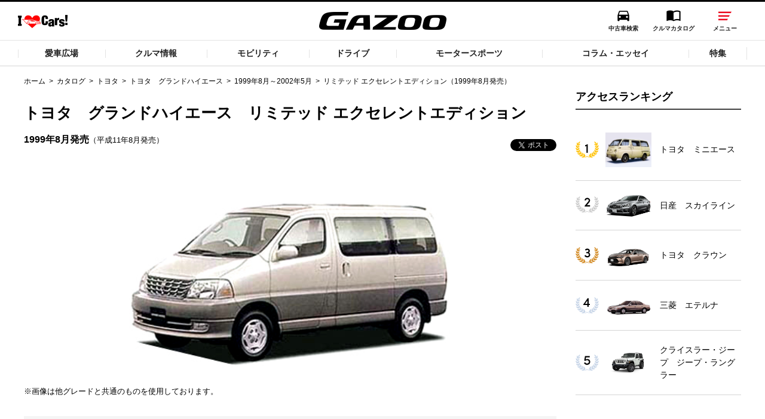

--- FILE ---
content_type: text/html;charset=UTF-8
request_url: https://gazoo.com/catalog/maker/TOYOTA/GRAND_HIACE/199908/1006203/
body_size: 7151
content:
<!DOCTYPE html>
<html lang="ja" dir="ltr">
<head>
	<meta charset="UTF-8" />
	<meta http-equiv="X-UA-Compatible" content="IE=edge">
	<meta name="keywords" content="カタログ,新車情報,新車検索,新車,名車,旧車,絶版,検索,車選び,中古車,クルマ,車,GAZOO,ガズー,TOYOTA,トヨタ自動車" />
	<meta name="description" content="トヨタ自動車が運営するクルマコミュニティサイトGAZOOのカタログトヨタ　グランドハイエース 1999年8月～2002年5月 1999年8月発売 リミテッド エクセレントエディションのページです。" />
	<meta name="copyright" content="(C) TOYOTA MOTOR CORPORATION. All Rights Reserved." />
	<meta name="robots" content="index, follow" />
	<meta name="author" content="TOYOTA MOTOR CORPORATION." />
	<meta name="format-detection" content="telephone=no" />
	<meta name="viewport" content="width=device-width, initial-scale=1, minimum-scale=1, maximum-scale=2, shrink-to-fit=no" />
	<meta name="format-detection" content="telephone=no" />

	<meta property="og:title" content="グランドハイエース(1999年8月～2002年5月) リミテッド エクセレントエディション| トヨタ自動車のクルマ情報サイト‐GAZOO">
	<meta property="og:type" content="article">
	<meta property="og:image" content="/catalog/car_img/10102035/10102035_199908.jpg">
	<meta property="og:site_name" content="GAZOO.com">
	<meta property="og:description" content="トヨタ自動車が運営するクルマコミュニティサイトGAZOOのカタログトヨタ　グランドハイエース 1999年8月～2002年5月 1999年8月発売 リミテッド エクセレントエディションのページです。">
	<meta property="og:locale" content="ja_JP">


	<title>グランドハイエース(1999年8月～2002年5月) リミテッド エクセレントエディション| トヨタ自動車のクルマ情報サイト‐GAZOO</title>
	<link rel="canonical" href="/catalog/maker/TOYOTA/GRAND_HIACE/199908/1006203/" />
	<link rel="shortcut icon" href="/favicon.ico" />
	<script type="text/javascript" src="https://gazoo.com/public/182b3560b1e9e6431e4964b0b0dcfdbb5061178a9631"  ></script><script type="text/javascript" src="/pages/_system/include/js/lib/jquery-2.2.4.min.js"></script>
	<script type="text/javascript" src="/pages/_system/include/js/lib/jquery.fitvids.js"></script>
	<script type="text/javascript" src="/pages/_system/include/js/lib/jquery.colorbox.js"></script>
	<script type="text/javascript" src="/pages/_system/include/js/lib/jquery.bxslider.min.js"></script>
	<script type="text/javascript" src="/pages/_system/include/js/lib/jquery.tmpl.min.js"></script>
	<script type="text/javascript" src="/pages/_system/include/js/src/common.js"></script>
	<script type="text/javascript" src="/pages/_system/include/js/src/staticfile.js"></script>
	<script type="text/javascript" src="/pages/_system/include/js/src/grid.js"></script>
	<script type="text/javascript" src="/pages/_system/include/js/src/keyvisual.js"></script>
	<script type="text/javascript" src="/pages/_system/include/js/src/detail.js"></script>
	<script type="text/javascript" src="/pages/_system/include/js/src/category.js"></script>
	<script type="text/javascript" src="/pages/_system/include/js/src/image_section_resize.js"></script>
	<script type="text/javascript" src="/pages/contents/include/common/js/hosts/hosts.js"></script>
	<script type="text/javascript" src="/pages/contents/include/common/js/gazoo.js"></script>
	<script type="text/javascript" src="/pages/contents/include/common/js/gazoo-localstorage.js"></script>
	<script type="text/javascript" src="/pages/contents/include/common/js/gazoo-template.js"></script>
	<script type="text/javascript" src="/pages/contents/include/common/js/gazoo-comment.js"></script>
	<script type="text/javascript" src="/pages/contents/include/common/js/gazoo-tag-click.js"></script>

	<link rel="stylesheet" href="/pages/contents/include/common/css/normalize.css">
	<link rel="stylesheet" href="/pages/contents/include/common/css/common.css">
	<link rel="stylesheet" href="/pages/contents/include/common/css/header_footer.css">
	<link rel="stylesheet" href="/pages/contents/include/common/css/parts.css">
	<link rel="stylesheet" href="/pages/contents/include/common/css/gaz_colorbox.css">

	<!-- ▼▼カタログ独自のCSS/JSの記述 ここから▼▼ -->
	<link rel="stylesheet" href="/pages/contents/catalog/include/css/common.css?v=20231129">
	<link rel="stylesheet" href="/pages/contents/catalog/include/css/slick.css">
	<script type="text/javascript" src="/pages/contents/catalog/include/js/common.js"></script>
	<script type="text/javascript" src="/pages/contents/catalog/include/js/slick.min.js"></script>
	<script type='text/javascript' src='/pages/contents/catalog/include/js/carKindCommon.js'></script>

	<script>
		$(function(){
			$("#catalog-ranking-side").load("/pages/contents/catalog/include/html/ranking_common.html");
		})
	</script>
	<!-- ▲▲カタログ独自のCSS/JSの記述 ここまで▲▲ -->

	<script type="text/javascript" src="//onetag.tws.toyota.jp/onetag/head"></script>
	<script type="text/javascript" src="/pages/contents/include/common/js/pickup-list.js"></script>

</head>
<body>
	<!-- Wrapper -->
	<div class="wrapper cf page--new-home lang-jp">

		<!-- Header -->
		<div id="header">
			<script type="text/javascript" src="/pages/contents/include/common/js/gazoo-header.js"></script>
			<script type="text/javascript"><!--
				if (typeof(GAZ.header && GAZ.header.printHeader) === 'function') {
				GAZ.header.printHeader();
				}
			//--></script>
		</div>
		<!-- /Header -->

		<!-- ▼▼カタログページ内記述 ここから▼▼ -->

		<div class="container js-search-container">

			<!-- Main -->
			<div id="main">
				<!-- Contents -->
				<div id="contents">
					<!-- Contents-inner -->
					<div id="contents-inner">

						<!-- Keyvisual -->

						<!-- /Keyvisual -->

						<!-- Contents-body -->
						<div id="keyvisual"></div><div id="contents-body">
							<!-- Section -->

							<!-- ▼▼メインエリア ここから▼▼ -->
							<div class="catalog" id="contents-main">
								<div class="section breadcrumb">
									<div>
										<ul>
											<li><a href="/">ホーム</a></li>
											<li><a href="/catalog/">カタログ</a></li>
											<li><a href="/catalog/maker/TOYOTA/">トヨタ</a></li>
											<li><a href="/catalog/maker/TOYOTA/GRAND_HIACE/">トヨタ　グランドハイエース</a></li>
											<li><a href="/catalog/maker/TOYOTA/GRAND_HIACE/199908/">1999年8月～2002年5月</a></li>
											<li>リミテッド エクセレントエディション（1999年8月発売）</li>
										</ul>
									</div>
								</div>
								<div class="section html">
									<div class="car-title-head">
										<h2 class="title article-title">トヨタ　グランドハイエース　リミテッド エクセレントエディション</h2>
										<div class="text-wrap">
											<p class="release">1999年8月発売<span>（平成11年8月発売）</span></p>
										</div>

										<!-- sns -->
										<div class="clearfix">
											<ul class="sns-btn clearfix">
												<li>
													<div id="fb-root"></div>
														<script>(function(d, s, id) {
															var js, fjs = d.getElementsByTagName(s)[0];
															if (d.getElementById(id)) return;
															js = d.createElement(s); js.id = id;
															js.src = "//connect.facebook.net/ja_JP/sdk.js#xfbml=1&version=v3.0&appId=265804933474369";
															fjs.parentNode.insertBefore(js, fjs);
															}(document, 'script', 'facebook-jssdk'));
														</script>
														<div id="fb-button" class="fb-share-button" data-href="" data-layout="button" data-size="small" data-mobile-iframe="true">
															<a id="fb-link" class="fb-xfbml-parse-ignore" target="_blank" href="">シェア</a>
														</div>
												</li>
												<li>
													<a href="https://twitter.com/share" class="twitter-share-button" data-via="gazoo_news" data-lang="ja">ツイート</a>
													<script>!function(d,s,id){var js,fjs=d.getElementsByTagName(s)[0],p=/^http:/.test(d.location)?'http':'https';if(!d.getElementById(id)){js=d.createElement(s);js.id=id;js.src=p+'://platform.twitter.com/widgets.js';fjs.parentNode.insertBefore(js,fjs);}}(document, 'script', 'twitter-wjs');</script>
												</li>
											</ul>
										</div><!-- /sns -->
									</div>

									<div class="car-mv-area">
										<p class="car-mv-img"><img onerror="this.onerror=null;this.src='/catalog/car_img/nophoto.jpg'" src="/catalog/car_img/10102035/10102035_199908.jpg" alt=""></p>
										<div class="car-slide-list">
											<ul class="car-slide-thumb">
												<li class="active"><img onerror="this.onerror=null;this.src='/catalog/car_img/nophoto.jpg'" src="/catalog/car_img/10102035/10102035_199908.jpg" alt=""></li><!--
												-->
											</ul>
											<ul class="arrow-btn"><!--
												<li class="arrow-left-btn"><img src="/pages/contents/catalog/include/image/slide_arrow_left.png" alt=""></li>
												<li class="arrow-right-btn"><img src="/pages/contents/catalog/include/image/slide_arrow_right.png" alt=""></li>
											--></ul>
										</div>
										<p class="note">画像は他グレードと共通のものを使用しております。</p>
									</div>

									<div class="detail-block">
										<div class="price-and-btn">
											<p class="price">新車価格<em>3,680,000</em><span>円</span></p>
										</div>
										<div class="table-wrap">
											<table class="table-layout05">
												<tbody>
													<tr>
														<th>ボディタイプ</th>
														<td>ミニバン・ワンボックス</td>
													</tr>
													<tr>
														<th>ドア数</th>
														<td>5ドア</td>
													</tr>
													<tr>
														<th>乗車定員</th>
														<td>8名</td>
													</tr>
													<tr>
														<th>型式</th>
														<td>GF-VCH10W</td>
													</tr>
													<tr>
														<th>全長×全幅×全高</th>
														<td>4790×1800×1965mm</td>
													</tr>
												</tbody>
											</table>
											<table class="table-layout05">
												<tbody>
													<tr>
														<th>ホイールベース <sup>※1</sup></th>
														<td>2985mm</td>
													</tr>
													<tr>
														<th>トレッド前／後</th>
														<td>1560/1540mm</td>
													</tr>
													<tr>
														<th>室内長×室内幅×室内高</th>
														<td>2890×1640×1365mm</td>
													</tr>
													<tr>
														<th>車両重量</th>
														<td>2000kg</td>
													</tr>
												</tbody>
											</table>
										</div>
									</div>

									<div class="tab-block">
										<div class="tab">
											<ul class="tab-list"><!--
												--><li class="act"><a href="">燃費・性能・<br class="sp-only">詳細スペック</a></li><!--
												--><li><a href="">装備・オプション</a></li><!--
												--><li><a href="">ボディカラー</a></li><!--
											--></ul>
										</div>
										<div class="tab-contents" style="display:block;">
											<div class="left-block">
												<h4>エンジン・燃料系</h4>
												<table class="table-layout04">
													<tbody>
														<tr>
															<th>エンジン型式</th>
															<td>5VZ-FE</td>
														</tr>
														<tr>
															<th>最高出力</th>
															<td>180ps(132kW)/4800rpm</td>
														</tr>
														<tr>
															<th>最大トルク</th>
															<td>30.5kg・m(299.1N・m)/3600rpm</td>
														</tr>
														<tr>
															<th>種類</th>
															<td>水冷Ｖ型6気筒DOHC24バルブ</td>
														</tr>
														<tr>
															<th>総排気量 <sup>※2</sup></th>
															<td>3378cc</td>
														</tr>
														<tr>
															<th>内径×行程</th>
															<td>93.5×82.0mm</td>
														</tr>
														<tr>
															<th>圧縮比</th>
															<td>9.6</td>
														</tr>
														<tr>
															<th>過給機</th>
															<td>なし</td>
														</tr>
														<tr>
															<th>燃料供給装置</th>
															<td>電子制御式燃料噴射装置（EFI）</td>
														</tr>
														<tr>
															<th>燃料タンク容量 <sup>※3</sup></th>
															<td>容量75リットル</td>
														</tr>
														<tr>
															<th>使用燃料</th>
															<td>無鉛レギュラーガソリン</td>
														</tr>
													</tbody>
												</table>

												<h4>環境仕様 <sup>※4</sup></h4>
												<table class="table-layout04">
													<tbody>
														<tr>
															<th colspan="2">10モード/<br>10・15モード燃費</th>
															<td>8.0km/L</td>
														</tr>
														<tr>
															<th colspan="2">JC08モード燃費</th>
															<td>‐‐‐‐km/L</td>
														</tr>
														<tr>
															<th class="concatenated" colspan="2">WLTCモード燃費</th>
															<td>‐‐‐‐km/L</td>
														</tr>
														<tr>
															<th class="concatenate-column"></th>
															<th class="concatenate-name">市街地モード</th>
															<td>‐‐‐‐km/L</td>
														</tr>
														<tr>
															<th class="concatenate-column"></th>
															<th class="concatenate-name">郊外モード</th>
															<td>‐‐‐‐km/L</td>
														</tr>
														<tr>
															<th class="concatenate-column concatenate-column-last"></th>
															<th class="concatenate-name">高速道路モード</th>
															<td>‐‐‐‐km/L</td>
														</tr>
													</tbody>
												</table>
											</div>

											<div class="right-block">
												<h4>足回り系</h4>
												<table class="table-layout04">
													<tbody>
														<tr>
															<th>ステアリング形式</th>
															<td>パワーアシスト付きラック＆ピニオン</td>
														</tr>
														<tr>
															<th>サスペンション形式(前)</th>
															<td>ダブルウィッシュボーン式アッパーアームトーションバースプリング</td>
														</tr>
														<tr>
															<th>サスペンション形式(後)</th>
															<td>セミトレーリングアーム式コイルスプリング（独立懸架）</td>
														</tr>
														<tr>
															<th>ブレーキ形式(前)</th>
															<td>ベンチレーテッドディスク</td>
														</tr>
														<tr>
															<th>ブレーキ形式(後)</th>
															<td>ベンチレーテッドディスク</td>
														</tr>
														<tr>
															<th>タイヤサイズ(前)</th>
															<td>215/65R15 96H</td>
														</tr>
														<tr>
															<th>タイヤサイズ(後)</th>
															<td>215/65R15 96H</td>
														</tr>
														<tr>
															<th>最小回転半径</th>
															<td>5.5m</td>
														</tr>
													</tbody>
												</table>

												<h4>駆動系 <sup>※5</sup></h4>
												<table class="table-layout04">
													<tbody>
														<tr>
															<th>駆動方式</th>
															<td>FR</td>
														</tr>
														<tr>
															<th>トランスミッション</th>
															<td>電子制御フレックスロックアップ付4速オートマチック（ECT-E）</td>
														</tr>
														<tr>
															<th>LSD</th>
															<td>‐‐‐‐</td>
														</tr>
														<tr>
															<th>後退</th>
															<td>2.393</td>
														</tr>
														<tr>
															<th>最終減速比</th>
															<td>3.909</td>
														</tr>
													</tbody>
												</table>
											</div>
										</div>
										<div class="tab-contents">
											<div class="left-block">
												<h4>エクステリア</h4>
												<table class="table-layout04">
													<tbody>
														<tr>
															<th>フロントフォグランプ</th>
															<td>標準</td>
														</tr>
														<tr>
															<th>リアフォグランプ</th>
															<td>オプション</td>
														</tr>
														<tr>
															<th>キセノンヘッドランプ（HID）</th>
															<td>‐‐‐‐</td>
														</tr>
														<tr>
															<th>プロジェクターヘッドランプ</th>
															<td>‐‐‐‐</td>
														</tr>
														<tr>
															<th>フロントスポイラー</th>
															<td>オプション</td>
														</tr>
														<tr>
															<th>リア/ルーフスポイラ―</th>
															<td>標準</td>
														</tr>
														<tr>
															<th>リアワイパー</th>
															<td>標準</td>
														</tr>
													</tbody>
												</table>

												<h4>セーフティ</h4>
												<table class="table-layout04">
													<tbody>
														<tr>
															<th>運転席エアバッグ</th>
															<td>標準</td>
														</tr>
														<tr>
															<th>助手席エアバッグ</th>
															<td>標準</td>
														</tr>
														<tr>
															<th>サイドエアバッグ</th>
															<td>‐‐‐‐</td>
														</tr>
														<tr>
															<th>ABS(アンチロックブレーキ)</th>
															<td>標準</td>
														</tr>
														<tr>
															<th>トラクションコントロール</th>
															<td>‐‐‐‐</td>
														</tr>
														<tr>
															<th>前席シートベルトプリテンショナー</th>
															<td>標準</td>
														</tr>
														<tr>
															<th>前席シートベルトフォースリミッター</th>
															<td>標準</td>
														</tr>
														<tr>
															<th>後席3点式シートベルト</th>
															<td>標準</td>
														</tr>
														<tr>
															<th>チャイルドシート固定機構付きシートベルト</th>
															<td>標準</td>
														</tr>
														<tr>
															<th>サイドインパクトバー</th>
															<td>標準</td>
														</tr>
														<tr>
															<th>ブレーキアシスト</th>
															<td>‐‐‐‐</td>
														</tr>
														<tr>
															<th>衝突安全ボディー</th>
															<td>‐‐‐‐</td>
														</tr>
														<tr>
															<th>EBD（電子制動力配分装置）</th>
															<td>‐‐‐‐</td>
														</tr>
														<tr>
															<th>盗難防止システム</th>
															<td>‐‐‐‐</td>
														</tr>
														<tr>
															<th>その他安全装備</th>
															<td>‐‐‐‐</td>
														</tr>
													</tbody>
												</table>
											</div>

											<div class="right-block">
												<h4>カーナビゲーション・オーディオ</h4>
												<table class="table-layout04">
													<tbody>
														<tr>
															<th>ナビゲーション</th>
															<td>オプション</td>
														</tr>
														<tr>
															<th>ナビゲーションメディア</th>
															<td>‐‐‐‐</td>
														</tr>
														<tr>
															<th>サウンド（カセット&amp;MD）</th>
															<td>AM/FMﾗｼﾞｵ付きCSﾌﾟﾚｲﾔｰ</td>
														</tr>
														<tr>
															<th>CDプレイヤー</th>
															<td>単装</td>
														</tr>
													</tbody>
												</table>

												<h4>アメニティ</h4>
												<table class="table-layout04">
													<tbody>
														<tr>
															<th>エアコン</th>
															<td>デュアルエアコン</td>
														</tr>
														<tr>
															<th>パワーウィンドウ</th>
															<td>標準</td>
														</tr>
														<tr>
															<th>集中ドアロック</th>
															<td>標準</td>
														</tr>
														<tr>
															<th>ステアリングテレスコピック機構</th>
															<td>‐‐‐‐</td>
														</tr>
														<tr>
															<th>ステアリングチルト機構</th>
															<td>標準</td>
														</tr>
														<tr>
															<th>クルーズコントロール</th>
															<td>‐‐‐‐</td>
														</tr>
														<tr>
															<th>本革巻きステアリング</th>
															<td>標準</td>
														</tr>
														<tr>
															<th>革シート <sup>※6</sup></th>
															<td>‐‐‐‐</td>
														</tr>
														<tr>
															<th>運転席パワーシート</th>
															<td>標準</td>
														</tr>
														<tr>
															<th>後席パワーシート</th>
															<td>‐‐‐‐</td>
														</tr>
														<tr>
															<th>ウッドパネル</th>
															<td>標準</td>
														</tr>
														<tr>
															<th>サンルーフ/ムーンルーフ</th>
															<td>ツイン</td>
														</tr>
														<tr>
															<th>アルミホイール</th>
															<td>15インチ標準</td>
														</tr>
														<tr>
															<th>分割可倒式リアシート</th>
															<td>分割式</td>
														</tr>
														<tr>
															<th>UVカットガラス</th>
															<td>標準</td>
														</tr>
														<tr>
															<th>プライバシーガラス</th>
															<td>‐‐‐‐</td>
														</tr>
													</tbody>
												</table>
											</div>
										</div>
										<div class="tab-contents">
											<div class="only-block">
												<h4>ボディカラー</h4>
												<table class="table-layout04 body-color">
													<tbody>
														<tr>
															<th>色系統</th>
															<th>メーカー標準</th>
															<th>メーカーオプション</th>
														</tr>
															<tr>
																<td><span class="color10">&nbsp;</span>ホワイト系</td>
																<td></td>
																<td>ホワイトジュエリートーニングⅡ</td>
															</tr>
															<tr>
																<td><span class="color30">&nbsp;</span>ブラック系</td>
																<td>ノーブルナイトトーニング</td>
																<td></td>
															</tr>
															<tr>
																<td><span class="color34">&nbsp;</span>マルーン系</td>
																<td>ミスティローズトーニング</td>
																<td></td>
															</tr>
															<tr>
																<td><span class="color41">&nbsp;</span>シルバー系</td>
																<td>プラチナムシルバートーニング</td>
																<td></td>
															</tr>
															<tr>
																<td><span class="color60">&nbsp;</span>グレー系</td>
																<td>マーベラスシルバートーニングⅡ</td>
																<td></td>
															</tr>
													</tbody>
												</table>
											</div>
										</div>
										<div>
											<p class="note number">1.車の種類、仕様により数値が複数ある場合とサスペンション形式などにより、ホイールベースが左右で数値が異なる場合がございます。</p>
											<p class="note number">2.エンジン仕様により、×２の表記がしてある場合がございます。（ロータリーエンジン）</p>
											<p class="note number">3.車の種類、仕様により燃料タンクが二つある場合と異なる燃料タンクが二つある場合がございます。</p>
											<p class="note number">4.燃費表示はWLTCモード、10・15モード又は10モード、JC08モードのいずれかに基づいた試験上の数値であり、実際の数値は走行条件などにより異なります。</p>
											<p class="note number">5.ドライバーが任意で駆動を２輪・４輪を切り替える事が出来る４WDを「パートタイム」、車両の設定で常時又は可変又は切替えを行う事を主とするものを「フルタイム」として表示しています。</p>
											<p class="note number">6.革シートについては一部合皮を使用している場合があります。</p>
										</div>
										<div>
											<p class="note circle">価格は販売当時のメーカー希望小売価格で参考価格です。消費税率は価格情報登録または更新時点の税率です。</p>
											<p class="note circle">販売期間中に消費税率が変更された車種で、消費税率変更前の価格が表示される場合があります。</p>
											<p class="note circle">実際の販売価格につきましては、販売店におたずねください。</p>
											<p class="note circle">2004年4月以降の発売車種につきましては、車両本体価格と消費税相当額（地方消費税額を含む）を含んだ総額表示（内税）となります。</p>
											<p class="note circle">2004年3月以前に発売されたモデルの価格は、消費税込価格と消費税抜価格が混在しています。</p>
											<p class="note circle">どちらの価格であるかは、グレード詳細画面にてご確認ください。</p>
											<p class="note circle">保険料、税金（除く消費税）、登録料、リサイクル料金などの諸費用は別途必要となります。</p>
										</div>

									</div>


									<p class="return-top"><a href="/catalog/">カタログトップへ戻る</a></p>
								</div>


							</div>
							<!-- ▲▲メインエリア ここまで▲▲ -->

							<!-- ▼▼右ナビ ここから▼▼ -->
							<div class="catalog-outer" id="contents-side" style="">


							<div class="section html" id="catalog-ranking-side">
							</div>
							</div>
							<!-- ▲▲右ナビ ここまで▲▲ -->
							<!-- /Section -->
						</div>
						<!-- /Contents-body -->


						<!-- FooterNavi -->
						<div id="contents-footer">
							<script>
//↓↓86↓↓
new TMC.StaticFiles().load({
    path : '/pages/contents/include/common/related_links/html/',
    name : 'introduce_86_link',
    appendTo: '.introduce_86_link',
    forceGet: true
});
//↓↓フェアレディZ↓↓
new TMC.StaticFiles().load({
    path : '/pages/contents/include/common/related_links/html/',
    name : 'introduce_fairladyz_link',
    appendTo: '.introduce_fairladyz_link',
    forceGet: true
});
//↓↓FJ↓↓
new TMC.StaticFiles().load({
    path : '/pages/contents/include/common/related_links/html/',
    name : 'introduce_fj_link',
    appendTo: '.introduce_fj_link',
    forceGet: true
});
//↓↓その他愛車紹介↓↓
new TMC.StaticFiles().load({
    path : '/pages/contents/include/common/related_links/html/',
    name : 'introduce_aisya_link',
    appendTo: '.introduce_aisya_link',
    forceGet: true
});
//↓↓tgrf2016↓↓
new TMC.StaticFiles().load({
    path : '/pages/contents/include/common/related_links/html/',
    name : 'introduce_tgrf2016_link',
    appendTo: '.introduce_tgrf2016_link',
    forceGet: true
});
</script>
						</div>
						<!-- /FooterNavi -->


					</div>
					<!-- /Contents-inner -->
				</div>
				<!-- /Contents -->

			</div>
			<!-- /Main -->
		</div>


		<!-- ▲▲カタログページ内記述 ここまで▲▲ -->

		<!-- Footer -->
		<div id="footer-area">
			<div id="footer">
				<script type="text/javascript" src="/pages/contents/include/common/js/gazoo-footer.js?v=2018022720"></script>
				<script type="text/javascript"><!--
					if (typeof(GAZ.footer && GAZ.footer.printFooter) === 'function') {
					GAZ.footer.printFooter();
					}
				//--></script>

			</div>
			<div id="smartphone"></div>
			<div id="tablet"></div>
			<script type="text/javascript">
				<!--
				$.extend(TMC.Common.Parameter, {
					locale: 'ja',
					dirIndexCaption: 'トップ',
					initDirectories: {},
					noImagePath : '/catalog/car_img/nophoto.jpg',
					keyVisualUrl: '',
					keyVisualInfo: {"keyValues":{"keyVisualInfo":{"keyvisualEnableOnDetailPage":"0","keyvisualAnimPattern":"1","keyvisualAnimIntervalTime":0,"keyvisualAnimShowTime":0,"items":[]},"keyvisualTitle":"","keyvisualTextPosition":"","keyvisualTextShadow":"","keyvisualLinkJump":"","keyvisualLinkUrl":"","keyvisualLinkTarget":"","keyvisualFontColor":"","keyvisualTitlePositionXType":"","keyvisualTitlePositionXVol":"","keyvisualTitlePositionYType":"","keyvisualTitlePositionYVol":"","keyvisualAnnounceDate":"","keyvisualAnnouncementDateString":"","keyvisualAnnounceDatePositionXType":"","keyvisualAnnounceDatePositionXVol":"","keyvisualAnnounceDatePositionYType":"","keyvisualAnnounceDatePositionYVol":"","keyvisualCategory":"","keyvisualCategoryName":"","keyvisualCategoryPath":"","keyvisualCategoryTarget":"","keyvisualCategoryValue":"","keyvisualCategoryPositionXType":"","keyvisualCategoryPositionXVol":"","keyvisualCategoryPositionYType":"","keyvisualCategoryPositionYVol":"","keyvisualTitleEnable":"","keyvisualButtonUrl":"","keyvisualButtonEnable":"","keyvisualButtonTitle":"","keyvisualButtonPositionXType":"","keyvisualButtonPositionXVol":"","keyvisualButtonPositionYType":"","keyvisualButtonPositionYVol":"","keyvisualEnableOnDetailPage":"","keyvisualAlt":""}},
					dispKeyvisualContents: true
				});
				TMC.Detail.start();
			//-->
			</script>

			<script type="text/javascript">
				<!--
					(function($) {
						GAZ.pubsub.publish('beforeReady');
					}(jQuery));
				//-->
			</script>
		</div>
		<!-- /Footer -->
	</div>
	<div id="modal-bg"></div>

<!-- Google Tag Manager -->
<noscript><iframe src="//www.googletagmanager.com/ns.html?id=GTM-TMZCNJ" height="0" width="0" style="display:none;visibility:hidden"></iframe></noscript>
<script>(function(w,d,s,l,i){w[l]=w[l]||[];w[l].push({'gtm.start':new Date().getTime(),event:'gtm.js'});var f=d.getElementsByTagName(s)[0],j=d.createElement(s),dl=l!='dataLayer'?'&l='+l:'';j.async=true;j.src='//www.googletagmanager.com/gtm.js?id='+i+dl;f.parentNode.insertBefore(j,f);})(window,document,'script','dataLayer','GTM-TMZCNJ');</script>
<!-- End Google Tag Manager -->
<script type="text/javascript" src="//onetag.tws.toyota.jp/onetag/body"></script>
<script type="text/javascript" src="/pages/contents/include/common/js/sc_click.js"></script>

</body>
</html>

--- FILE ---
content_type: text/html
request_url: https://gazoo.com/pages/contents/include/common/related_links/html/introduce_fairladyz_link.html
body_size: 685
content:
<h3 class="title">関連リンク</h3>
<p>
    <a href="http://www.dscc-of-japan.com/ajfm_tohoku.html" target="_blank">オール・ジャパン・フェアレディ・ミーティングin東北</a><br>
    <a href="/ilovecars/introduce/1990s/nissan/16/09/21/">【フェアレディMTG 愛車紹介 vol.1】15年ぶりに購入した2台目のフェアレディZ</a><br>
    <a href="/ilovecars/introduce/2000s/nissan/16/09/22/">【フェアレディMTG 愛車紹介 vol.2】希少車好きのオーナーが所有する300台限定のZ</a><br>
    <a href="/ilovecars/introduce/1950-60s/nissan/16/09/23/">【フェアレディMTG 愛車紹介 vol.3】スタイルに魅せられたこだわりオーナーのフェアレディ</a><br>
    <a href="/ilovecars/introduce/1970s/nissan/16/09/24/">【フェアレディMTG 愛車紹介 vol.4】四半世紀以上維持している240ZG</a><br>
    <a href="/ilovecars/introduce/1980s/nissan/16/09/25/">【フェアレディMTG 愛車紹介 vol.5】セミリトラクタブルライトが特徴の北米仕様Z31</a><br>
    <a href="/ilovecars/introduce/1990s/nissan/16/09/26/">【フェアレディMTG 愛車紹介 vol.6】Z32の伝道師が所有する最終型の300ZX</a><br>
    <a href="/ilovecars/introduce/1970s/nissan/16/09/27/">【フェアレディMTG 愛車紹介 vol.7】クルマもバイクも「Z」印のオーナーが所有するS30</a>
</p>

--- FILE ---
content_type: text/html
request_url: https://gazoo.com/pages/contents/include/common/related_links/html/introduce_aisya_link.html
body_size: 368
content:
<h3 class="title">関連リンク</h3>
<p>
    <a href="/ilovecars/introduce/1990s/imported-car/16/09/16/">平成生まれのオーナーが乗るポルシェ911</a><br>
    <a href="/ilovecars/introduce/1990s/toyota/16/09/06/">女性オーナーのアクティブライフに不可欠なランクル70</a><br>
    <a href="/ilovecars/introduce/1990s/imported-car/16/10/05/">冒険者が選んだ相棒、ランドローバー・ディフェンダー</a><br>
    <a href="/ilovecars/introduce/1950-60s/toyota/16/10/14/">1世紀走り続ける!?　1967年式トヨペット・クラウン</a>
</p>

--- FILE ---
content_type: text/html
request_url: https://gazoo.com/pages/contents/catalog/include/html/ranking_common.html
body_size: 474
content:
<h3 class="title">アクセスランキング</h3>
<div class="ranking-article ico-article-rank">

<!-- ↓　ここから　↓ -->
<article>
<a href="/catalog/maker/TOYOTA/MINIACE/">
<div class="catalog-ranking">
<p class="article-img"><img src="/catalog/car_img/8163/8163_o.jpg" alt=""></p><!--
--><p class="article-title">トヨタ　ミニエース</p>
</div>
</a>
</article>
<!-- --ここまで-- -->

<!-- ↓　ここから　↓ -->
<article>
<a href="/catalog/maker/NISSAN/SKYLINE/">
<div class="catalog-ranking">
<p class="article-img"><img src="/catalog/car_img/10151010/10151010_201402a.jpg" alt=""></p><!--
--><p class="article-title">日産　スカイライン</p>
</div>
</a>
</article>
<!-- --ここまで-- -->

<!-- ↓　ここから　↓ -->
<article>
<a href="/catalog/maker/TOYOTA/CROWN/">
<div class="catalog-ranking">
<p class="article-img"><img src="/catalog/car_img/10101004/10101004_202311.jpg" alt=""></p><!--
--><p class="article-title">トヨタ　クラウン</p>
</div>
</a>
</article>
<!-- --ここまで-- -->

<!-- ↓　ここから　↓ -->
<article>
<a href="/catalog/maker/MITSUBISHI/ETERNA/">
<div class="catalog-ranking">
<p class="article-img"><img src="/catalog/car_img/10401008/10401008_199205.jpg" alt=""></p><!--
--><p class="article-title">三菱　エテルナ</p>
</div>
</a>
</article>
<!-- --ここまで-- -->

<!-- ↓　ここから　↓ -->
<article>
<a href="/catalog/maker/CHRYSLER_JEEP/JEEP_WRANGLER/">
<div class="catalog-ranking">
<p class="article-img"><img src="/catalog/car_img/55142504/55142504_201811.jpg" alt=""></p><!--
--><p class="article-title">クライスラー・ジープ　ジープ・ラングラー</p>
</div>
</a>
</article>
<!-- --ここまで-- -->

</div>

--- FILE ---
content_type: text/css
request_url: https://gazoo.com/-/media/scassets/gazoo/system/css/component.css
body_size: 26222
content:
@charset "utf-8";
/* CSS Document */
header, footer, .component_sec, .cp_FreeHTML{
word-break: break-all;
}
#contents-main .list_block object a{
  font-size: 11px;
}
.new_component{
  font-family: "游ゴシック", "游ゴシック体", "Yu Gothic","メイリオ",Meiryo,"ヒラギノ角ゴ Pro W3","Hiragino Kaku Gothic Pro","HiraKakuPro-W3","ＭＳ Ｐゴシック","MS PGothic",Osaka,sans-serif;
  font-weight: 500;
  -webkit-font-feature-settings: "palt";
  width: 100%;
  overflow: hidden;
}
.cp_FreeHTML + .component_sec{
  margin-top: 48px;
}
.new_component .cp_ItemList img,
.new_component .cp_ItemListWithPager img,
.new_component .list_horizontal img,
.new_component .cp_SelectItemList img{
  width: 100%;
  vertical-align: bottom;
}

.cp_ItemList .list_block,
.cp_ItemList .list_block dl,
.cp_ItemList .list_block dt,
.cp_ItemList .list_block dd,
.cp_ItemListWithPager .list_block,
.cp_ItemListWithPager .list_block dl,
.cp_ItemListWithPager .list_block dt,
.cp_ItemListWithPager .list_block dd,
.list_horizontal .list_block,
.list_horizontal .list_block dl,
.list_horizontal .list_block dt,
.list_horizontal .list_block dd,
.cp_SelectItemList .list_block,
.cp_SelectItemList .list_block dl,
.cp_SelectItemList .list_block dt,
.cp_SelectItemList .list_block dd,
.cp_SideAreaNewsList .list_block,
.cp_SideAreaNewsList .list_block dl,
.cp_SideAreaNewsList .list_block dt,
.cp_SideAreaNewsList .list_block dd,
.sideArea_rankList .list_block,
.sideArea_rankList .list_block dl,
.sideArea_rankList .list_block dt,
.sideArea_rankList .list_block dd,
.sideArea_uCarPicUp .list_block,
.sideArea_uCarPicUp .list_block dl,
.sideArea_uCarPicUp .list_block dt,
.sideArea_uCarPicUp .list_block dd,
.important_notice .list_block,
.important_notice .list_block dl,
.important_notice .list_block dt,
.important_notice .list_block dd,
.cp_ImageWithText dl,
.cp_ImageWithText dt,
.cp_ImageWithText dd{
  margin: 0;
  padding: 0;
  list-style: none;
}

.cp_SideAreaNewsList .list_block:empty,
.cp_ItemList .list_block:empty,
.cp_ItemListWithPager .list_block:empty{
  display: block;
  margin: 0 !important;
}
.cp_SideAreaNewsList .list_block:empty::after,
.cp_ItemList .list_block:empty::after,
.cp_ItemListWithPager .list_block:empty::after{
  display: block;
  padding: 20px 10px;
  font-size: 14px;
  content: "\8A72\5F53\3059\308B\8A18\4E8B\306F\3042\308A\307E\305B\3093\3002";
}
.cp_ItemListWithPager :not(object) a:hover,
.cp_ItemList a:hover,
.list_horizontal a:hover,
.cp_SelectItemList a:hover{
  text-decoration: none;
}
.cp_ItemListWithPager :not(object) a:hover dl:not([class*="hov_event"]) .thumbs_img img,
.cp_ItemList a:hover dl:not([class*="hov_event"]) .thumbs_img img,
.list_horizontal a:hover dl:not([class*="hov_event"]) .thumbs_img img,
.cp_SelectItemList a:hover dl:not([class*="hov_event"]) .thumbs_img img{
  opacity: 1;
}
.cp_ItemListWithPager a:hover .thumbs_detail,
.cp_ItemList a:hover .thumbs_detail,
.list_horizontal a:hover .thumbs_detail,
.cp_SelectItemList a:hover .thumbs_detail,
.cp_ItemListWithPager a:hover .thumbs_title,
.cp_ItemList a:hover .thumbs_title,
.list_horizontal a:hover .thumbs_title,
.cp_SelectItemList a:hover .thumbs_title,
.cp_ItemListWithPager a:hover dl:not([class*="hov_event"]) .thumbs_text,
.cp_ItemList a:hover dl:not([class*="hov_event"]) .thumbs_text,
.list_horizontal a:hover dl:not([class*="hov_event"]) .thumbs_text,
.cp_SelectItemList a:hover dl:not([class*="hov_event"]) .thumbs_text,
.cp_ItemListWithPager a:hover + object,
.cp_ItemList a:hover + object,
.list_horizontal a:hover + object,
.cp_SelectItemList a:hover + object,
.cp_ItemListWithPager a:hover + object a,
.cp_ItemList a:hover + object a,
.list_horizontal a:hover + object a,
.cp_SelectItemList a:hover + object a,
.cp_ItemListWithPager a:hover object,
.cp_ItemList a:hover object,
.list_horizontal a:hover object,
.cp_SelectItemList a:hover object,
.cp_ItemListWithPager a:hover object::before,
.cp_ItemList a:hover object::before,
.list_horizontal a:hover object::before,
.cp_SelectItemList a:hover object::before,
.cp_ItemListWithPager a:hover object *,
.cp_ItemList a:hover object *,
.list_horizontal a:hover object *,
.cp_SelectItemList a:hover object *{
  text-decoration: none;
}

.component_sec .hov_event .thumbs_img img{
  opacity: .7;
}
.hov_event .thumbs_title span,
.hov_event .thumbs_text,
.hov_event .update_day,
.hov_event .category_name{
  text-decoration: underline;
}
.important_notice{
  text-align: center;
  margin-top: 48px;
}
.important_notice .list_block,
.important_notice .list_block a{
  font-size: 16px;
}
.important_notice .list_block li{
  position: relative;
}
.important_notice .notice_txt{
  font-weight: normal;
}
.important_notice .notice_txt.bold_txt{
  font-weight: bold;
}
.important_notice li[class^="ico_"] .notice_txt{
  display: inline-block;
  position: relative;
  padding-left: 3.5em;
  font-size: 22px;
  text-align: left;
}
.important_notice li[class^="ico_"] .notice_txt::before{
  display: inline-block;
  position: absolute;
  left: 0;
  top: .4em;
  padding: .3em 1.8em .3em .7em;
  background: linear-gradient(-63deg, transparent, transparent 1em,#1a1a1a 1em);
  background-size: 100%;
  color: #fff;
  font-size: .54em;
  font-style: oblique;
  font-weight: bold;
  line-height: 1;
}
.important_notice li[class^="ico_"] a .notice_txt:hover{
  text-decoration: underline;
}
.important_notice li[class^="ico_"] a .notice_txt:hover::before{
  outline: none;
  text-decoration: none;
}
.important_notice .ico_notice .notice_txt::before{
  content: "notice";
}
.heading_with_summary{
  text-align: center;
  font-weight: bold;
  padding-top: 2.5em;
  font-size: 14px;
}
.heading_with_summary .list_title{
  display: inline-block;
  margin:0;
  font-size: 30px;
  line-height: 1;
}
.heading_with_summary .list_title span{
  display: block;
  position: relative;
  margin-bottom: .15em;
  font-style: oblique;
}
.heading_with_summary .list_title::before{
  display: block;
  width: 110%;
  width: calc(100% + 1em);
  height: .8em;
  margin-left: -5%;
  margin-left: calc(-.5em);
  margin-bottom: -1.15em;
  background: #f3f3f3;
  transform: skew(-25deg);
  content: "";
}
.heading_with_summary .sub_text{
  font-size: 14px;
  margin: 1em 0 0;
  text-align: center;
}
.cp_Banner figure{
  width: 100%;
}
.cp_Banner figure img{
  width: 100%;
  vertical-align: bottom;
}
.cp_Banner figure figcaption{
  margin-top: .5em;
  font-size: 13px;
  line-height: 1.38;
}
.cp_Banner figure figcaption.bold{
  font-weight: bold;
}
.cp_Banner figure figcaption.left{
  text-align: left;
}
.cp_Banner figure figcaption.center{
  text-align: center;
}
.cp_Banner figure figcaption.right{
  text-align: right;
}

.cp_Banner figure + figure{
  margin-top: 10px;
}

.cp_RichText p,
.cp_RichText ol,
.cp_RichText ul{
  margin: 0 0 0;
}
.cp_RichText p + p,
.cp_RichText p + ol,
.cp_RichText p + ul,
.cp_RichText ol + p,
.cp_RichText ol + ol,
.cp_RichText ol + ul,
.cp_RichText ol + p,
.cp_RichText ol + ol,
.cp_RichText ol + ul{
  margin: 1.5em 0 0;
}
.cp_RichText .signature {
  font-weight: bold;
}
.cp_RichText a.keyword{
  display: inline-block;
  margin: 0 .25em;
  border-bottom: 1px solid #e3e3e3;
  line-height: 1;
  font-size: 16px;
}
.cp_RichText a.keyword:hover{
  text-decoration: none;
  border-bottom: 1px solid #ccc;
}

.cp_ItemList .list_block .thumbs_title,
.cp_ItemListWithPager .list_block .thumbs_title,
.list_horizontal .list_block .thumbs_title,
.cp_SelectItemList .list_block .thumbs_title{
  font-size: 14px;
  font-weight: bold;
  line-height: 1.5;
}
.cp_ItemList dd > *:first-child,
.cp_ItemListWithPager dd > *:first-child,
.list_horizontal dd > *:first-child,
.cp_SelectItemList dd > *:first-child,
.cp_SideAreaNewsList dd > *:first-child{
  margin: 0;
}
.cp_ItemList .today dd > *:first-child,
.cp_ItemListWithPager .today dd > *:first-child,
.list_horizontal .today dd > *:first-child,
.cp_SelectItemList .today dd > *:first-child,
.cp_SideAreaNewsList .today dd > *:first-child{
  position: relative;
  margin: 0;
}
.cp_ItemList .today dd > *:first-child::before,
.cp_ItemListWithPager .today dd > *:first-child::before,
.list_horizontal .today dd > *:first-child::before,
.cp_SelectItemList .today dd > *:first-child::before{
  font-style: oblique;
  font-weight: bold;
  line-height: 1;
  content: "本日公開";
}
.cp_ItemList .list_block .thumbs_title + .thumbs_text,
.cp_ItemList .list_block .thumbs_title + .thumbs_detail,
.cp_ItemListWithPager .list_block .thumbs_title + .thumbs_text,
.cp_ItemListWithPager .list_block .thumbs_title + .thumbs_detail,
.list_horizontal .list_block .thumbs_title + .thumbs_text,
.list_horizontal .list_block .thumbs_title + .thumbs_detail,
.cp_SelectItemList .list_block .thumbs_title + .thumbs_text,
.cp_SelectItemList .list_block .thumbs_title + .thumbs_detail{
  margin: 5px 0 0;
  display: block;
}
.cp_ItemList .update_day + .category_name::before,
.cp_ItemListWithPager .update_day + .category_name::before,
.list_horizontal .update_day + .category_name::before,
.cp_SelectItemList .update_day + .category_name::before,
.cp_SideAreaNewsList .update_day + .category_name::before,
.cp_ItemList .thumbs_detail * + object::before,
.cp_ItemListWithPager .thumbs_detail * + object::before,
.list_horizontal .thumbs_detail * + object::before,
.cp_SelectItemList .thumbs_detail * + object::before,
.cp_SideAreaNewsList .thumbs_detail * + object::before{
  content: "\2000\007C\2000";
}

.cp_ItemList .list_link a,
.cp_ItemListWithPager .list_link a,
.list_horizontal .list_link a,
.cp_SelectItemList .list_link a,
.cp_SideAreaNewsList .list_link a,
.sideArea_uCarPicUp .list_link > a{
  display: inline-block;
  position: relative;
  margin: 0;
  font-weight: bold;
  vertical-align: middle;
}
.new_component #contents-body #contents-main,
.new_component #contents-body #contents-side{
  margin-top: 48px;
}
#contents-main .cp_ItemList .list_link a,
.cp_ItemList .list_link a,
#contents-main .cp_ItemListWithPager .list_link a,
.cp_ItemListWithPager .list_link a,
#contents-main .list_horizontal .list_link a,
.list_horizontal .list_link a,
#contents-main .cp_SelectItemList .list_link a,
.cp_SelectItemList .list_link a,
.cp_SideAreaNewsList .title_block .list_link > a,
#contents-main .cp_SideAreaNewsList .list_link > a,
.sideArea_uCarPicUp .title_block .list_link > a{
  font-size: 16px;
}
.cp_SelectItemList .list_block li > .list_link a{
  padding-right: 1em;
  text-align: left;
}
.cp_ItemList .title_block .list_link a:hover,
.cp_ItemList .title_block .list_link a:active,
.cp_ItemListWithPager .title_block .list_link a:hover,
.cp_ItemListWithPager .title_block .list_link a:active,
.list_horizontal .title_block .list_link a:hover,
.list_horizontal .title_block .list_link a:active,
.cp_SelectItemList .title_block .list_link a:hover,
.cp_SelectItemList .title_block .list_link a:active,
.cp_SelectItemList .list_block li > .list_link a:hover,
.cp_SelectItemList .list_block li > .list_link a:active,
.cp_SideAreaNewsList .title_block .list_link a:hover,
.cp_SideAreaNewsList .title_block .list_link a:active,
.sideArea_uCarPicUp .title_block .list_link a:hover,
.sideArea_uCarPicUp .title_block .list_link a:active{
  text-decoration: none;
}
.cp_ItemList .list_link a::after,
.cp_ItemListWithPager .list_link a::after,
.list_horizontal .list_link a::after,
.cp_SelectItemList .list_link a::after,
.cp_SideAreaNewsList .list_link a::after,
.sideArea_uCarPicUp .list_link a::after{
  display: inline-block;
  width: .8em;
  height: .9em;
  margin-bottom: .1em;
  margin-left: .4em;
  background: url(/-/media/tmc/gazoo/image/arrow_r_red.png) no-repeat center center;
  background-size: contain;
  vertical-align: middle;
  content: "";
}
.cp_ItemList .title_block,
.cp_ItemListWithPager .title_block,
.cp_ImageWithText .title_block,
.cp_KeywordsList .title_block,
.list_horizontal .title_block,
.cp_SelectItemList .title_block,
.cp_CommonHeading .title_block,
.cp_RichText .title_block,
.cp_SideAreaNewsList .title_block,
.sideArea_uCarPicUp .title_block,
.sideArea_morizo .title_block,
.sideArea_mailmag_link .title_block{
  position: relative;
}
.cp_ItemList .title_block > *,
.cp_ItemListWithPager .title_block > *,
.cp_ImageWithText .title_block > *,
.cp_KeywordsList .title_block > *,
.list_horizontal .title_block > *,
.cp_SelectItemList .title_block > *,
.cp_SideAreaNewsList .title_block > *,
.sideArea_uCarPicUp .title_block > *,
.sideArea_morizo .title_block > *,
.sideArea_mailmag_link .title_block > *{
  margin: 0;
  width: 100%;
}
.sideArea_uCarPicUp .title_block > .list_link{
  max-width: 43%;
}
.cp_ItemList .title_block::after,
.cp_ItemListWithPager .title_block::after,
.cp_ImageWithText .title_block::after,
.cp_KeywordsList .title_block::after,
.list_horizontal .title_block::after,
.cp_SelectItemList .title_block::after,
.cp_SideAreaNewsList .title_block::after,
.sideArea_rankList .title_block::after,
.sideArea_uCarPicUp .title_block::after,
.sideArea_morizo .title_block::after,
.sideArea_mailmag_link .title_block::after{
  display: block;
  width: 100%;
  height: 2px;
  position: absolute;
  left: 0;
  bottom: 0;
  content: ".";
  font-size: 0;
}
.cp_SelectItemList .list_block li > .list_link a::after{
  position: absolute;
  right: 0;
  top: 0%;
  top: calc(50% - .45em);
  transition: right .1s linear;
}
.cp_ItemList .title_block .list_title,
.cp_ItemListWithPager .title_block .list_title,
.cp_ImageWithText .title_block .list_title,
.cp_KeywordsList .title_block .list_title,
.list_horizontal .title_block .list_title,
.cp_SelectItemList .title_block .list_title,
.cp_SideAreaNewsList .title_block .list_title,
.sideArea_uCarPicUp .title_block .list_title,
.sideArea_morizo .title_block .list_title,
.sideArea_mailmag_link .title_block .list_title{
  font-style: oblique;
}

.new_component .sideArea_rankList img{
  width: 100%;
  vertical-align: bottom;
}
#contents-side * + .site_search_container,
* + .sideArea_rankList,
* + .sideArea_uCarPicUp,
* + .sideArea_morizo,
* + .sideArea_mailmag_link{
  margin-top: 48px;
}
.sideArea_rankList .title_block,
.sideArea_morizo .title_block,
.sideArea_mailmag_link .title_block{
  position: relative;
  width: 100%;
  padding-bottom: 5px;
  padding-right: 2px;
}
.sideArea_rankList .title_block_uniq {
    position: relative;
    width: 100%;
    padding-right: 2px;
}
.sideArea_rankList .title_block::after,
.sideArea_morizo .title_block::after,
.sideArea_mailmag_link .title_block::after{
  background: linear-gradient(125deg,#eb0a1e,#eb0a1e 10%,#fff 10%,#fff 10.4%,#000 10.4%);
}
.sideArea_rankList .title_block .list_title{
  width: 100%;
  margin: 0;
  font-style: oblique;
}
.sideArea_rankList .title_block_uniq .list_title_uniq {
    width: 100%;
    margin: 0;
    font-style: oblique;
}
.sideArea_rankList .list_block{
  margin-top: 16px;
}
.sideArea_rankList .list_block dl{
  width: 100%;
  display: block;
  border-top: 1px solid #e3e3e3;
}
.sideArea_rankList .list_block dl::after{
  display: table;
  clear: both;
  content: "";
}
.sideArea_rankList .list_block > li:last-child dl{
  border-bottom: 1px solid #e3e3e3;
}
.sideArea_rankList .list_block dl *{
  margin: 0;
}
.sideArea_rankList .list_block dl .thumbs_img{
  position: relative;
  width: 43%;
  padding-top: 28.667%;
  overflow: hidden;
  background-color: #ccc;
  float: right;
}
.sideArea_rankList .list_block dl .thumbs_img img{
  position: absolute;
  left: 0;
  top: 0;
  width: auto;
  height: 100%;
}
.sideArea_rankList .list_block dl > dd{
  width: 57%;
  padding-right: .8em;
  float: left;
}
.sideArea_rankList .list_block .thumbs_date{
  float: right;
  margin-top: 5px;
  font-size: 90%;
}
.sideArea_rankList .list_block .thumbs_date .thumbs_date_time{
  margin-left: 5px;
}
.sideArea_rankList .list_block .thumbs_title{
  position: relative;
  padding: 25px 0 .5em;
  font-size: 12px;
}
.sideArea_rankList .list_block > li .thumbs_title::before{
  display: inline-block;
  position: absolute;
  left: 0;
  top: 0;
  width: 6em;
  padding: .4em 1em .2em 0;
  box-sizing: border-box;
  color: #fff;
  font-size: 12px;
  font-style: oblique;
  font-weight: bold;
  line-height: 1;
  text-align: center;
}
.sideArea_rankList .list_block > li:nth-child(1) .thumbs_title::before{
  content: "\0031\4F4D";
  background: linear-gradient(-63deg, transparent, transparent 1em,#c6a74b 1em);
}
.sideArea_rankList .list_block > li:nth-child(2) .thumbs_title::before{
  content: "\0032\4F4D";
  background: linear-gradient(-63deg, transparent, transparent 1em,#a3a3a3 1em);
}
.sideArea_rankList .list_block > li:nth-child(3) .thumbs_title::before{
  content: "\0033\4F4D";
  background: linear-gradient(-63deg, transparent, transparent 1em,#af6a58 1em);
}
.sideArea_rankList .list_block > li:nth-child(4) .thumbs_title::before{
  content: "\0034\4F4D";
}
.sideArea_rankList .list_block > li:nth-child(5) .thumbs_title::before{
  content: "\0035\4F4D";
}
.sideArea_rankList .list_block > li:nth-child(n + 4) .thumbs_title::before{
  background: linear-gradient(-63deg, transparent, transparent 1em,#3a3a3a 1em);
}

.sideArea_uCarPicUp .list_block{
  margin: 16px 0 0;
  padding: 0;
  background-color: #f3f3f3;
  list-style: none;
}
.sideArea_uCarPicUp .thumbs_img img{
  width: 100%;
  vertical-align: bottom;
}
.sideArea_uCarPicUp .thumbs_img + dd{
  padding: 0 5%;
}
.sideArea_uCarPicUp .thumbs_title{
  padding: 15px 0;
  margin: 0;
}
.sideArea_uCarPicUp li > .list_link{
  padding: 0 5%;
}
.sideArea_uCarPicUp li > .list_link a{
  margin: 0;
}
.sideArea_morizo .morizo_slider{
  margin-top: 16px;
  overflow: hidden;
}
.sideArea_morizo .morizo_slider .swiper-container{
  width: 100%;
  padding: 0 12.1875%;
}
.sideArea_morizo .morizo_slider .swiper-slide img{
  width: 100%;
  vertical-align: bottom;
}
.sideArea_morizo .morizo_slider .swiper-slide > a{
  display: block;
  margin: 0;
  font-size: 13px;
}
.sideArea_morizo .movie_thumb .thumb{
  display: block;
}
.sideArea_morizo .movie_thumb .thumb img {
    width: 100%;
}
.sideArea_morizo .morizo_slider .swiper-slide .icon1 {
  display: block;
  position: absolute;
  left: 0;
  top: 0;
  width: 100%;
  height: 76.5%;
  height: calc(100% - 3.424em);
}
.sideArea_morizo .icon1::before{
  display: inline-block;
  position: absolute;
  left: 50%;
  top: 50%;
  width: 24%;
  height: 24%;
  background: url(/-/media/tmc/gazoo/image/ico_youtube.png) no-repeat center center;
  background-size: contain;
  color: #fff;
  font-size: 0;
  line-height: 1;
  transform: translate(-50%,-50%);
  content: ".";

}
.sideArea_morizo .morizo_slider .swiper-slide .slide_ttl{
  display: flex;
  display: -webkit-flex;
  display: -ms-flexbox;
  display: -webkit-box;
  height: 3.424em;
  padding: .5em 0;
  box-sizing: border-box;
  -webkit-box-orient: vertical;
  -webkit-line-clamp: 2;
  transition: opacity .2s ease-out;
}
.sideArea_morizo .morizo_slider .swiper-slide .slide_ttl > span{
  position: relative;
}
.sideArea_morizo .morizo_slider .swiper-slide:not(.swiper-slide-active) .slide_ttl{
  opacity: 0;
}
.component_sec a img{
  outline: none;
  border: none;
  backface-visibility: hidden;
  transition: opacity .2s;
}
.component_sec a:hover img{
  opacity:0.8;
  -ms-filter: "alpha( opacity=80 )";
  filter:alpha(opacity=80);
}
.cp_HeroArea .keyvisual_block .swiper-button-prev:focus,
.cp_HeroArea .keyvisual_block .swiper-container-rtl .swiper-button-next:focus,
.cp_HeroArea .keyvisual_block .swiper-button-next:focus,
.cp_HeroArea .keyvisual_block .swiper-button-prev:focus,
.sideArea_morizo .morizo_slider .swiper-button-prev:focus,
.sideArea_morizo .morizo_slider .swiper-container-rtl .swiper-button-next:focus,
.sideArea_morizo .morizo_slider .swiper-button-next:focus,
.sideArea_morizo .morizo_slider .swiper-button-prev:focus{
  outline: none;
}
.sideArea_morizo .morizo_slider .swiper-button-prev,
.sideArea_morizo .morizo_slider .swiper-container-rtl .swiper-button-next,
.sideArea_morizo .morizo_slider .swiper-button-next,
.sideArea_morizo .morizo_slider .swiper-button-prev{
  display: inline-block;
  position: absolute;
  left: 0;
  top: inherit;
  bottom: 0;
  width: 12.2%;
  margin: 0;
  background: linear-gradient(-90deg, rgba(255,255,255,0), #fff);
  color: #eb0a1e;
}
.sideArea_morizo .morizo_slider .swiper-button-prev::after,
.sideArea_morizo .morizo_slider .swiper-container-rtl .swiper-button-next::after,
.sideArea_morizo .morizo_slider .swiper-button-next::after,
.sideArea_morizo .morizo_slider .swiper-button-prev::after{
  display: block;
  position: absolute;
  left: 0;
  right: 0;
  top: 0;
  bottom: 0;
  width: .8em;
  height: .8em;
  margin: auto;
  background: url(/-/media/tmc/gazoo/image/arrow_l_red.png) no-repeat center center;
  background-size: 36%;
  font-size: 1.4em;
  font-weight: bold;
  line-height: 1;
  vertical-align: top;
  transition: transform .2s;
  content: "";
}
.sideArea_morizo .morizo_slider .swiper-container-rtl .swiper-button-next,
.sideArea_morizo .morizo_slider .swiper-button-next{
  left: inherit;
  right: 0;
  background: linear-gradient(-90deg, #fff, rgba(255,255,255,0));
}
.sideArea_morizo .morizo_slider .swiper-container-rtl .swiper-button-next::after,
.sideArea_morizo .morizo_slider .swiper-button-next::after{
  background: url(/-/media/tmc/gazoo/image/arrow_r_red.png) no-repeat center center;
  background-size: 36%;
}

.sideArea_morizo .morizo_slider .swiper-button-prev:hover::after,
.sideArea_morizo .morizo_slider .swiper-button-prev:hover::after{
  text-decoration: none;
  transform: translateX(-.2em);
}
.sideArea_morizo .morizo_slider .swiper-container-rtl .swiper-button-next:hover::after,
.sideArea_morizo .morizo_slider .swiper-button-next:hover::after{
  text-decoration: none;
  transform: translateX(.2em);
}
.sideArea_morizo .list_block{
  display: table;
  width: 100%;
  margin: 16px 0 0;
  padding: 0;
  border-top: 1px solid #e3e3e3;
  border-bottom: 1px solid #e3e3e3;
  list-style: none;
}
.sideArea_morizo .list_block > li{
  display: table-cell;
  width: 33%;
  width: calc(100% / 3);
  padding: 1.5em 0;
  font-size: 11px;
  text-align: center;
  vertical-align: top;
}
.sideArea_morizo .list_block > li a{
  display: block;
  height: 100%;
  padding: .5em 1em;
  margin: 0;
  font-size: 11px;
  font-weight: bold;
}
.sideArea_morizo .list_block > li:nth-child(2) a{
  border-left: 1px solid #e3e3e3;
  border-right: 1px solid #e3e3e3;
}
.sideArea_morizo .list_block > li a::before{
  display: block;
  width: 60%;
  padding-top: 36%;
  margin: 0 auto;
  font-size: 0;
  content: "";
}
.sideArea_morizo .list_block > li a:hover{
  opacity: .6;
}
.sideArea_morizo .list_block > li:nth-child(1) a::before{
  background: url(/-/media/tmc/gazoo/image/ico_toyotatimes.png) no-repeat bottom center;
  background-size: contain;
}
.sideArea_morizo .list_block > li:nth-child(2) a::before{
  background: url(/-/media/tmc/gazoo/image/ico_dj_morizo.png) no-repeat bottom center;
  background-size: contain;
}
.sideArea_morizo .list_block > li:nth-child(3) a::before{
  background: url(/-/media/tmc/gazoo/image/ico_insta.png) no-repeat bottom center;
  background-size: contain;
}
.sideArea_morizo .list_block > li a > span{
  display: block;
  margin-top: .5em;
}
.sideArea_morizo .list_block > li a > span > span{
  display: inline-block;
}
.sideArea_morizo .list_block > li a:hover > span > span{
  text-decoration: underline;
}

.sideArea_mailmag_link{
  padding: 20px;
  background-color: #f3f3f3;
}
.sideArea_mailmag_link .title_block .list_title{
  padding-left: 1.4em;
  background: url(/-/media/tmc/gazoo/image/ico_mailmag.png) no-repeat center left;
  background-size: 1.2em;
}
.sideArea_mailmag_link .list_text{
  margin: 1em 0 0;
  font-size: 12px;
}
.sideArea_mailmag_link .mailmag_register.submitmail{
  margin: 1em 0 0;
  font-size: 13px;
}
.sideArea_mailmag_link .mailmag_register.submitmail a{
  display: block;
  position: relative;
  padding: 1em 2em;
  margin: 0;
  border-radius: 2em;
  background-color: #000;
  color: #fff;
  font-size: 13px;
  font-weight: bold;
  line-height: 1.2;
  text-align: center;
}
.sideArea_mailmag_link .mailmag_register.submitmail a:hover{
  background-color: #444;
  text-decoration: none;
}
.sideArea_mailmag_link .mailmag_register.submitmail a::after {
  display: inline-block;
  position: absolute;
  right: .8em;
  top: 50%;
  top: calc(50% - .45em);
  width: .8em;
  height: .9em;
  background: url(/-/media/tmc/gazoo/image/arrow_r_red.png) no-repeat center center;
  background-size: contain;
  vertical-align: middle;
  content: "";
  transition: right .15s linear;
}
.sideArea_mailmag_link .mailmag_register.submitmail a:hover::after{
  right: .6em;
}

.sideArea_mailmag_link .mailmag_register.release{
  margin: 1em 0 0;
  text-align: center;
}
.sideArea_mailmag_link .mailmag_register.release a{
  position: relative;
  vertical-align: middle;
}
.mailmag_register.release a:hover{
  text-decoration: none;
}
.mailmag_register.release a::after {
  display: inline-block;
  position: relative;
  left: 0;
  top: 0;
  width: .8em;
  height: .9em;
  margin-bottom: .2em;
  margin-left: .2em;
  vertical-align: middle;
  background: url(/-/media/tmc/gazoo/image/arrow_r_blk.png) no-repeat center center;
  background-size: contain;
  content: "";
  transition: .1s linear;
}
.mailmag_register.release a:hover::after{
  left: .2em;
}
.mailmag_register.release a::before {
  display: block;
  position: absolute;
  left: 0;
  bottom: 0;
  width: 0;
  transition: width .15s linear;
  content: "";
}
.mailmag_register.release a:hover::before{
  width: 100%;
  border-top: 1px solid #000;
}

/* keyvisual */
.cp_HeroArea{
  position: relative;
  background-color: #f3f3f3;
}
.cp_HeroArea + .component_sec{
  margin-top: 48px;
}
.cp_HeroArea.top .keyvisual_block{
  position: relative;
  width: 100%;
}
.cp_HeroArea .list_block dl,
.cp_HeroArea .list_block dt,
.cp_HeroArea .list_block dd,
.cp_HeroArea .list_block,
.cp_HeroArea .list_block li{
  margin: 0;
  padding: 0;
  list-style: none;
}
.cp_HeroArea .swiper-container {
  width: 100%;
  height: 100%;
}
.cp_HeroArea .list_block .thumbs_title{
  position: relative;
  margin: 0;
  padding: 20px 0 0;
  font-size: 22px;
  font-weight: bold;
  line-height: 1.5;
}
.cp_HeroArea .list_block .thumbs_title span{
  display: block;
  overflow: hidden;
}
.cp_HeroArea .list_block .today dd > .thumbs_title::before {
  display: inline-block;
  position: absolute;
  left: 0;
  top: 0;
  padding: .3em 1.8em .3em .7em;
  background: linear-gradient(-63deg, transparent, transparent 1em,#eb0a1e 1em);
  color: #fff;
  font-size: 12px;
  font-style: oblique;
  font-weight: bold;
  line-height: 1;
  content: "本日公開";
}
.cp_HeroArea .list_block .thumbs_img{
  position: relative;
  width: 100%;
  padding-top: 43.84%;
  background-color: #ccc;
  overflow: hidden;
}
.cp_HeroArea .list_block .thumbs_img img{
  position: absolute;
  top: 50%;
  left: 50%;
  height: 100%;
  width: auto;
  transform: translate(-50%,-50%);
}
.cp_HeroArea .swiper-container-horizontal > .swiper-pagination-bullets,
.cp_HeroArea .swiper-pagination-custom, .swiper-pagination-fraction{
  position: static;
}
.cp_HeroArea .swiper-pagination-bullet {
  width: 6px;
  height: 6px;
  transition: width .2s;
}
.cp_HeroArea .swiper-pagination-bullet:focus,
.cp_HeroArea .swiper-pagination-bullet:active{
  outline: none;
}

.cp_HeroArea .swiper-pagination-bullet-active{
  background-color: #eb0a1e;
  width: 24px;
  border-radius: 6px;
}
.cp_HeroArea .swiper-button-next,
.cp_HeroArea .swiper-button-prev {
  width: 2.608%;
  height: 100%;
  top: 0;
  margin: 0;
  background-size: contain;
  background-repeat: no-repeat;
  background-position: center;
}
.cp_HeroArea .swiper-button-prev{
  background-image: url(/-/media/tmc/gazoo/image/mv_arrow_01.png);
}
.cp_HeroArea .swiper-button-next{
  background-image: url(/-/media/tmc/gazoo/image/mv_arrow_02.png);
}
.cp_HeroArea .mv_slider_controls{
  position: absolute;
  left: 0;
  top: 0;
  width: 100%;
}
.cp_HeroArea.no_slide .swiper-button-next,
.cp_HeroArea.no_slide .swiper-button-prev {
  display: none;
}

.cp_HeroArea .swiper-button-next::after,
.cp_HeroArea .swiper-button-prev::after{
  width: 100%;
  height: 100%;
  font-size: 0;
  background: none;
}
.cp_HeroArea .swiper-button-next.swiper-button-disabled,
.cp_HeroArea .swiper-button-prev.swiper-button-disabled{
  display: none;
}
.cp_HeroArea .swiper-button-next:hover img,
.cp_HeroArea .swiper-button-prev:hover img{
  text-shadow: 0 0 10px #fff;
}

#contents-side .site_search_container{
  background: #f3f3f3;
  padding: 1em;
}
#contents-side .site_search_container .site_search_form.side-search,
.site_search_container .site_search_form.side-search{
  position: relative;
  margin: 0;
}

.site_search_container .site_search_input{
  display: block;
  width: 100%;
  height: 0;
  padding: 1.8em 40px 1.8em 50px;
  border: 1px solid #e3e3e3;
  border-radius: 0.5em;
  box-sizing: border-box;
  background: #fff;
  font-size: 13px;
  -webkit-appearance: none;
  -moz-appearance: none;
  appearance: none;
  float: none;
}
#contents-side .site_search_container .site_search_input{
  padding-left: 1.2em;
}
.cp_ItemList object a,
.cp_ItemList object span,
.cp_ItemListWithPager object a,
.cp_ItemListWithPager object span{
  display: inline-block;
  margin: 0 .5em 0 0;
  color: #000;
}
.cp_ItemList object a::before,
.cp_ItemList object span::before,
.cp_ItemListWithPager object a::before,
.cp_ItemListWithPager object span::before{
  content: "\0023";
}
.cp_ItemList object a:hover,
.cp_ItemListWithPager object a:hover{
  color: #c00000;
}
.cp_ItemList object span:hover,
.cp_ItemListWithPager object span:hover{
  cursor: text;
}
.cp_ItemList .external_link {
  content: "";
  background: url(/-/media/tmc/gazoo/image/ico_gaibu.png) no-repeat right center;
  padding-right: 25px;
  background-size: 1em;
}
.cp_ItemListWithPager .pager_block{
  text-align: center;
}
.cp_ItemListWithPager .pager_inner{
  display: inline-block;
}
.cp_ItemListWithPager .pager_list{
  display: table;
  margin: 3em 0 0;
  padding: 0;
  list-style: none;
  font-size: 14px;
  line-height: 1.4;
}
.cp_ItemListWithPager .pager_list > li{
  display: table-cell;
  position: relative;
  width: 3.5em;
  overflow: hidden;
  vertical-align: middle;
}
.cp_ItemListWithPager .pager_list > li:not(.pager_prev):not(.pager_next){
  transform: skew(-25deg);
}
.cp_ItemListWithPager .pager_list > li.current{
  background-color: #1a1a1a;
}
.cp_ItemListWithPager .pager_list > .pager_prev > *,
.cp_ItemListWithPager .pager_list > .pager_next > *{
  color: transparent;
  font-size: 0;
}
.cp_ItemListWithPager .pager_list > li:not(.pager_ellipsis):not(.current) + li:not(.pager_prev):not(.pager_next):not(.pager_next):not(.pager_ellipsis):not(.first_page):not(.last_page),
.cp_ItemListWithPager .pager_list > li:not(.pager_ellipsis) + .last_page{
  border-left: 1px solid #1a1a1a;
}
.cp_ItemListWithPager .pager_list > li > *{
  display: block;
  width: 100%;
  height: 100%;
  margin: 0;
  padding-right: .2em;
  font-size: 14px;
  font-style: oblique;
}
.cp_ItemListWithPager .pager_list > li:not(.pager_prev):not(.pager_next) > *{
  transform: skew(25deg);
}
.cp_ItemListWithPager .pager_list > li.current > *{
  color: #fff;
}
.cp_ItemListWithPager .pager_list > .pager_prev > *::after{
  background: url(/-/media/tmc/gazoo/image/arrow_l_red.png) no-repeat center center;
  margin-right: 0;
}
.cp_ItemListWithPager .pager_list > .pager_next > *::after{
  background: url(/-/media/tmc/gazoo/image/arrow_r_red.png) no-repeat center center;
  margin-left: 0;
}
.cp_ItemListWithPager .pager_list > .pager_prev > *::after,
.cp_ItemListWithPager .pager_list > .pager_next > *::after{
  display: inline-block;
  width: .8em;
  height: .8em;
  font-size: 14px;
  padding-bottom: .1em;
  background-size: contain;
  transition: .2s;
  content: "";
}
@-moz-document url-prefix() {
  .site_search_container .site_search_input{
    height: 3.8em;
    padding: 0 40px 0 50px;
  }
}
.site_search_container .site_search_input::-webkit-input-placeholder{
  color: #a3a3a3;
  text-align: center;
  padding-right: 10px;
}
.site_search_container .site_search_input:-moz-placeholder{
  color: #a3a3a3;
  text-align: center;
  padding-right: 10px;
}
.site_search_container .site_search_input::-moz-placeholder{
  color: #a3a3a3;
  text-align: center;
  padding-right: 10px;
}
#contents-side .site_search_container .site_search_input::-webkit-input-placeholder{
  text-align: left;
}
#contents-side .site_search_container .site_search_input:-moz-placeholder{
  text-align: left;
}
#contents-side .site_search_container .site_search_input::-moz-placeholder{
  text-align: left;
}

#contents-side .site_search_container .site_search_btn,
.site_search_container .site_search_btn{
  display: inline-block;
  position: absolute;
  left: 4px;
  top: 0;
  width: 48px;
  height: 100%;
  font-size: 0;
  background: url(/-/media/tmc/gazoo/image/search_ico_pc.png) no-repeat center center;
  background-size: auto 38%;
  float: none;
}
#contents-side .site_search_container .side-search-btn:hover,
.site_search_container .site_search_btn:hover{
  background-color: transparent;
  opacity: .8;
  cursor: pointer;
}
#contents-side .site_search_container .site_search_btn{
  left: inherit;
  right: 0;
  font-size: 12px;
  background-image: none;
  background-color: #000;
  border-radius: 0 0.5em 0.5em 0;
  color: #fff;
  line-height: 48px;
  text-align: center;
  text-indent: 0;
}
#contents-side .site_search_container .site_search_btn:hover{
  background-color: #000;
  text-decoration: none;
}
.site_search_container .strong{
  font-size: 15px;
  font-style: oblique;
  font-weight: bold;
  line-height: 1.2;
  margin: 15px auto 0;
}
#contents-side .site_search_container .strong{
  margin: 2px 0 0 15px;
}
.site_search_container .search_keywords{
  font-size: 0;
  margin-top: 6px;
}
#contents-side .site_search_container .search_keywords{
  margin-left: 15px;
}
.site_search_container .search_keywords > a{
  display: inline-block;
  margin: 0 1em 0 0;
  color: #eb0a1e;
  font-size: 13px;
  line-height: 1.5;
}
/* photograph */
.window_check{
  display: none;
  position:fixed;
  top: 0;
  left: 0;
  width:100vw;
  height:100%;
  padding: 0 12%;
  z-index:999;
  background-color: rgba(0,0,0,.8);
  font-family: "游ゴシック", "游ゴシック体", "Yu Gothic","メイリオ",Meiryo,"ヒラギノ角ゴ Pro W3","Hiragino Kaku Gothic Pro","HiraKakuPro-W3","ＭＳ Ｐゴシック","MS PGothic",Osaka,sans-serif;
  font-weight: 500;
  -webkit-font-feature-settings: "palt";
}
.window_check img{
  max-width: 100%;
  max-height: 75vh;
}
.modal_close_button{
  position: fixed;
  left: 0;
  top: 0;
  width: 100vw;
  height: 100vh;
  content: "";
}
.modal_close_button span{
  position: absolute;
  right: 2%;
  top: 2%;
  padding: .5em;
  border: 2px solid #fff;
  outline: 2px solid rgba(255,255,255,0);
  color: #fff;
  font-size: 14px;
  font-weight: bold;
  text-align: center;
  cursor: pointer;
  transition: .2s;
  z-index: 3;
}
.modal_close_button span:hover{
  text-shadow: 0 0 4px #fff;
  box-shadow: 0 0 6px 0px #fff;
}
.modal_close_button span::before{
  display: block;
  margin: 0 auto;
  font-size: 4em;
  line-height: .8;
  content: "\00D7";
}
.window_check .modal_button_area{
  position: absolute;
  left: 0;
  bottom: 4%;
  width: 100%;
  height: 100%;
}
.is_modal_list > li{
  cursor: pointer;
}
.is_modal_list a{
  pointer-events: none !important;
}
.is_modal_On{
  display: none;
}
.window_check .is_modal_On{
  position: relative;
  display: -webkit-box;
  display: -webkit-flex;
  display: -ms-flexbox;
  display: flex;
  align-items: center;
  margin: auto;
  padding: 4%;
  width: 100%;
  height: 100%;
}
.window_check .is_modal_On .swiper-container{
  display: block;
  width: 80%;
  margin: auto;
}
.window_check .is_modal_On .swiper-wrapper{
  margin: 0;
  padding: 0;
  list-style: none;
  align-items: center;
}
.window_check .is_modal_On .swiper-container li{
  margin: 0;
  padding: 0;
  list-style: none;
  color: #fff;
  text-align: center;
  vertical-align: middle;
}
.window_check .is_modal_On .swiper-container li > a{
  display: block;
  margin: 0;
  color: #fff;
  font-size: 14px;
}
.window_check .is_modal_On .swiper-container li .caption{
  display: block;
  font-size: 13px;
  margin: 10px 0 0 0;
}
.window_check .is_modal_On .swiper-container li .caption + .caption{
  margin: 0;
}
.window_check .is_modal_On .swiper-container li .caption.left{
  text-align: left;
}
.window_check .is_modal_On .swiper-container li .caption.center{
  text-align: center;
}
.window_check .is_modal_On .swiper-container li .caption.right{
  text-align: right;
}
.window_check .is_modal_On .swiper-container li img{
  width: auto;
  height: auto;
  vertical-align: bottom;
}
.window_check .is_modal_On .swiper-container li a:hover img{
  opacity: 1;
}
.window_check .swiper-button-next,
.window_check .swiper-button-prev{
  color: #fff;
  top: 52%;
}
.window_check .swiper-button-prev{
  left: -6vw;
}
.window_check .swiper-button-next{
  right: -6vw;
}
.window_check .txtOn .swiper-button-next,
.window_check .txtOn .swiper-button-prev{
  top: 54%;
}
.window_check .swiper-button-prev:focus,
.window_check .swiper-button-prev:active,
.window_check .swiper-button-next:focus,
.window_check .swiper-button-next:active{
  outline: none;
}
.window_check .swiper-button-next:hover,
.window_check .swiper-button-prev:hover{
  text-shadow: 0 0 10px #fff;
}

.window_check .is_modal_On.txtOn .swiper-container{
  background-color: #fff;
  animation: none;
  height: 50vh;
}
.window_check .is_modal_On.txtOn .swiper-container li{
  overflow: hidden;
  height: 100%;
  background-color: #fff;
  background-image: none;
}
.window_check .rich_txt_area{
  display: block;
  position: relative;
  width: 110%;
  max-height: 50vh;
  padding: 0 15% 0 5%;
  border-top: 1em solid #fff;
  border-bottom: 1em solid #fff;
  overflow-x: hidden;
  overflow-y: scroll;
  transform: none;
}
.window_check .rich_txt_area .cp_RichText{
  display: block;
  width: 100%;
  color: #1f1f1f;
  text-align: left;
  transform: none;
}
.window_check .rich_txt_area .cp_RichText *{
  font-size: 14px;
}
.window_check .is_modal_On .nml_modal_area{
  margin: auto;
  text-align: center;
  z-index: 3;
}
.window_check.richtext_on .is_modal_On .nml_modal_area{
  width: 100%;
  overflow: hidden;
}
.window_check.richtext_on .is_modal_On .nml_modal_area .ovSc{
  border-top: solid 1em #fff;
  border-bottom: solid 1em #fff;
  overflow-x: hidden;
  overflow-y: scroll;
  padding-right: 5%;
  width: 110%;
  padding: 0 15% 0 5%;
  height: 50vh;
  box-sizing: border-box;
  background-color: #fff;
}
.window_check.richtext_on .is_modal_On .nml_modal_area .cp_RichText{
  width: 100%;
  text-align: left;
}
.window_check.richtext_on .is_modal_On .nml_modal_area .cp_RichText *{
  font-size: 14px;
}
.window_check .caption{
  margin: 0;
  color: #fff;
  font-size: 13px;
}
.window_check .caption.bold,
.window_check .cp_RichText .bold{
  font-weight: bold;
}
.window_check .caption.left,
.window_check .cp_RichText .left{
  text-align: left;
}
.window_check .caption.center,
.window_check .cp_RichText .center{
  text-align: center;
}
.window_check .caption.right,
.window_check .cp_RichText .right{
  text-align: right;
}

/* cp_ImageWithText */
.cp_ImageWithText .list_block{
  display: -webkit-box;
  display: -webkit-flex;
  display: -ms-flexbox;
  display: flex;
  width: 100%;
}
.cp_ImageWithText .list_block .image_area{
  font-size: 13px;
}
.cp_ImageWithText .list_block .image_area img{
  width: 100%;
  vertical-align: bottom;
  padding-bottom: .8em;
}
.cp_ImageWithText .list_block .image_area .caption{
  font-size: 13px;
}
.cp_ImageWithText .list_block .image_area .caption.left {
  text-align: left;
}
.cp_ImageWithText .list_block .image_area .caption.center {
  text-align: center;
}
.cp_ImageWithText .list_block .image_area .caption.right {
  text-align: right;
}
.cp_ImageWithText .list_block .image_area .caption.bold{
  font-weight: bold;
}
.cp_ImageWithText .list_block .image_area p{
  margin: 0;
}
.cp_ImageWithText .list_block .text_area{
  font-size: 16px;
}

.cp_ImageWithText .list_block .text_area p:not(:first-of-type){
  margin: 1.5em 0 0;
}

@keyframes fadeIn{
  0%{opacity: 0;}
  100%{opacity: 1;}
}
@keyframes fadeOut{
  0%{opacity: 1;}
  100%{opacity: 0;}
}

.cp_KeywordsList{
  font-weight: bold;
}
.cp_KeywordsList ul{
  display: block;
  list-style: none;
  margin: 0;
  font-size: 16px;
}
.cp_KeywordsList ul a{
  font-size: 16px;
}
.cp_KeywordsList .anchor_block{
  padding: .8em 1.2em .4em .2em;
}
.cp_KeywordsList .list_block{
  padding: 0;
}
.cp_KeywordsList ul li{
  display: inline-block;
  line-height: 1.8;
  vertical-align: top;
}
.cp_KeywordsList ul.anchor_block li::before{
  padding: 0 1.7em;
  content: "\002F";
}
.cp_KeywordsList ul.anchor_block li > span{
  color: #666;
}
.cp_KeywordsList .list_block li::before{
  padding: 0 1em;
  content: "\002F";
}
.cp_KeywordsList .anchor_block li:last-child::after{
  padding: 0 1.7em;
  content: "\002F";
}
.cp_KeywordsList .list_block li:last-child::after{
  padding: 0 1em;
  content: "\002F";
}
.cp_KeywordsList ul.anchor_block li > a{
  display: inline-block;
  margin: 0 0 .5em 0;
  padding-top: .35em;
  line-height: 1;
  vertical-align: top;
}
.cp_KeywordsList ul.anchor_block li > a::after{
  display: block;
  font-size: 8px;
  text-align: center;
  content: "\25BC";
}
.cp_KeywordsList ul.anchor_block li > a span{
  display: inline-block;
  padding-bottom: .2em;
}
.cp_KeywordsList ul.anchor_block li > a:hover span{
  text-decoration: underline;
}
.cp_KeywordsList ul.anchor_block li > a:hover{
  text-decoration: none;
}
.cp_KeywordsList .words_title{
  font-size: 22px;
  margin: 1.5em 0 .1em;
}
.cp_KeywordsList ul.list_block{
  padding-bottom: 2em;
  border-bottom: 1px solid #cacaca;
}
.cp_KeywordsList ul.list_block li > a::before,
.cp_KeywordsList ul.list_block li > span::before{
  content: "\0023";
}
.cp_Movie .movie_block{
  cursor: pointer;
  position: relative;
  background-color: #000;
}
.cp_Movie .video_player{
  width: 100%;
  padding-top: 56.28%;
}
.cp_Movie .video_player iframe{
  position: absolute;
  left: 0;
  top: 0;
  width: 100%;
  height: 100%;
}
.cp_Movie .video_player.play_movie iframe{
  opacity: 1;
}
.cp_Movie .caption{
  font-size: 13px;
  margin: 10px 0 0 0;
}
.cp_Movie .caption + .caption {
  margin: 0;
}
.cp_Movie .caption.bold {
  font-weight: bold;
}
.cp_Movie .caption.left {
  text-align: left;
}
.cp_Movie .caption.center {
  text-align: center;
}
.cp_Movie .caption.right {
  text-align: right;
}
/*----------------------------------------
cp_Breadcrumb
------------------------------------------*/
.cp_Breadcrumb {
  margin: 5px 0 0;
  padding: 0;
}
.cp_Breadcrumb ul {
  letter-spacing: -0.4em;
  list-style: none;
  margin: 0;
  padding: 0;
}
.cp_Breadcrumb li {
  display: inline-block;
  list-style: none;
  letter-spacing: normal;
  color: #1a1a1a;
  font-size: 11px;
}
.cp_Breadcrumb li:after {
  display: inline-block;
  padding: 0 10px .1em 10px;
  color: #1a1a1a;
  font-size: 1em;
  line-height: 1;
  vertical-align: center;
  transform: scaleX(.4);
  text-shadow: 1px 0 0 #1a1a1a, 1px 0 0 #1a1a1a, 1px 0 0 #1a1a1a, 1px 0 0 #1a1a1a;
  content: "\003E";
}
.cp_Breadcrumb li:last-child:after {
  content: "";
}
.cp_Breadcrumb li a {
  color:#e60033;
  font-size:13px;
   font-weight:bold;
}
/*----------------------------------------
cp_ArticleHeading
------------------------------------------*/
.cp_ArticleHeading {
  margin: 0 0 0;
}
.cp_ArticleHeading .tag {
  margin: 0;
  padding: 0;
}
.cp_ArticleHeading .tag li {
  display: inline-block;
  list-style: none;
  font-weight: bold;
}
.cp_ArticleHeading .tag li:after {
  content: "/";
  padding: 0 20px;
  font-weight: normal;
}
.cp_ArticleHeading h1 {
  font-size: 30px;
  line-height: 1.2;
  margin: 0;
}
.cp_ArticleHeading h1 + .clearfix {
  margin: 15px 0 0;
}
.cp_ArticleHeading .article_heading_time {
  font-size: 0;
  float: left;
}
.cp_ArticleHeading .article_heading_time time {
  display: inline-block;
  font-size: 14px;
  color: #1a1a1a;
}
.cp_ArticleHeading .article_heading_time time:first-of-type {
  margin-right: 20px;
}
.cp_ArticleHeading .sns-btn {
  float: right;
}
.cp_ArticleHeading .sns-btn .fb-share-button span {
  vertical-align: top!important;
}
/*----------------------------------------
image column
------------------------------------------*/
/* column共通 */
.cp_Image .title_block {
  -webkit-box-pack: justify;
  -ms-flex-pack: justify;
  justify-content: space-between;
  -webkit-box-align: center;
  -ms-flex-align: center;
  align-items: center;
  width: 100%;
  padding-right: 2px;
  position: relative;
  margin: 48px 0 0 0;
}
.cp_Image .cp_RichText,
.cp_ImageWithText .cp_RichText{
  display: none;
}
.cp_Image .title_block::after {
  display: block;
  width: 100%;
  height: 2px;
  position: absolute;
  left: 0;
  bottom: 0;
  content: ".";
  font-size: 0;
  background: linear-gradient(125deg, #eb0a1e, #eb0a1e 4.8%, #fff 4.8%, #fff 5%, #000 5%);
}
.cp_Image .title_block .list_title {
  margin: 0;
  font-size: 24px;
  font-style: oblique;
}
.cp_Image .caption {
  font-size: 13px;
  margin: 10px 0 0 0;
}
.cp_Image .caption + .caption{
  margin: 0;
}
.cp_Image .caption.bold{
  font-weight: bold;
}
.cp_Image .caption.center {
  text-align: center;
}
.cp_Image .caption.left {
  text-align: left;
}
.cp_Image .caption.right {
  text-align: right;
}
.cp_Image .column-img{
  margin: 20px 0 0 0;
}
.cp_Image .column-img img {
  display: block;
  max-width: 100%;
}
.cp_Image:not(.column01) .column-img img {
  margin: 0 auto;
}
.cp_Image.column01 .column-img, .cp_Image.column02 .column-img, .cp_Image.column03 .column-img, .cp_Image.column04 .column-img {
  padding: 0;
  list-style: none;
}
.cp_Image.column02 .column-img, .cp_Image.column03 .column-img, .cp_Image.column04 .column-img {
  display: -webkit-box;
  display: -webkit-flex;
  display: -ms-flexbox;
  display: flex;
  -webkit-flex-wrap: wrap;
  -ms-flex-wrap: wrap;
  flex-wrap: wrap;
}
.cp_Image.column02 .column-img li, .cp_Image.column03 .column-img li, .cp_Image.column04 .column-img li {
  margin-right: 2.6%;
}
.cp_Image.column01 .column-img li:nth-child(n + 2) {
  margin-top: 20px;
}
.cp_Image.column02 .column-img li:nth-child(n + 3) {
  margin-top: 20px;
}
.cp_Image.column03 .column-img li:nth-child(n + 4) {
  margin-top: 20px;
}
.cp_Image.column04 .column-img li:nth-child(n + 5) {
  margin-top: 20px;
}
/* 2column */
.cp_Image.column02 .column-img li {
  width: 48.7%;
}
.cp_Image.column02 .column-img li:nth-child(2n) {
  margin-right: 0;
}
/* 3column */
.cp_Image.column03 .column-img li {
  width: 31.6%;
}
.cp_Image.column03 .column-img li:nth-child(3n) {
  margin-right: 0;
}
/* 4column */
.cp_Image.column04 .column-img li {
  width: 23%;
}
.cp_Image.column04 .column-img li:nth-child(4n) {
  margin-right: 0;
}
.component_sec.cp_Image.column04 {
  margin-bottom: 40px;
}
/*----------------------------------------
cp_CommonHeading
------------------------------------------*/
.cp_CommonHeading .title_block,
.cp_RichText .title_block{
  -webkit-box-pack: justify;
  -ms-flex-pack: justify;
  justify-content: space-between;
  -webkit-box-align: center;
  -ms-flex-align: center;
  align-items: center;
  width: 100%;
  padding-right: 2px;
  position: relative;
  margin: 0;
}
.cp_RichText .title_block::after,
.cp_CommonHeading .title_block::after {
  display: block;
  width: 100%;
  height: 2px;
  position: absolute;
  left: 0;
  bottom: 0;
  content: ".";
  font-size: 0;
  background: linear-gradient(125deg, #eb0a1e, #eb0a1e 4.8%, #fff 4.8%, #fff 5%, #000 5%);
}
.cp_RichText .title_block .list_title,
.cp_CommonHeading .title_block .list_title {
  margin: 0;
  font-size: 24px;
  font-style: oblique;
}
.cp_RichText .title_block h3.list_title,
.cp_ImageWithText .title_block h3.list_title,
.cp_KeywordsList .title_block h3.list_title,
.cp_SelectItemList .title_block h3.list_title,
.cp_ItemList .title_block h3.list_title,
.cp_ItemListWithPager .title_block h3.list_title,
.cp_CommonHeading .title_block h3.list_title {
  font-size: 20px;
  font-style: normal;
}
  .sideArea_rankList .title_block h3.list_title,
  .cp_SideAreaNewsList .title_block h3.list_title,
  .sideArea_uCarPicUp .title_block h3.list_title,
.sideArea_morizo .title_block h3.list_title{
  font-style: normal;
}
/*----------------------------------------
cp_ArticleListSummary
------------------------------------------*/

.cp_ArticleListSummary .title_block {
  -webkit-box-pack: justify;
  -ms-flex-pack: justify;
  justify-content: space-between;
  -webkit-box-align: center;
  -ms-flex-align: center;
  align-items: center;
  width: 100%;
  padding-bottom: 5px;
  padding-right: 2px;
  position: relative;
  margin: 0px 0 20px 0;
}
.cp_ArticleListSummary .title_block::after {
  display: block;
  width: 100%;
  height: 2px;
  position: absolute;
  left: 0;
  bottom: 0;
  content: ".";
  font-size: 0;
  background: linear-gradient(125deg, #eb0a1e, #eb0a1e 4.8%, #fff 4.8%, #fff 5%, #000 5%);
}
.cp_ArticleListSummary .title_block .list_title {
  margin: 0;
  font-size: 24px;
  font-style: oblique;
}
.cp_ArticleListSummary .articleList_summary_Inner {
  display: -webkit-box;
  display: -webkit-flex;
  display: -ms-flexbox;
  display: flex;
  -webkit-flex-wrap: wrap;
  -ms-flex-wrap: wrap;
  flex-wrap: wrap;
}
.cp_ArticleListSummary .profile_img {
  margin-right: 3%;
  width: 32%;
}
.cp_ArticleListSummary .profile_img img {
  max-width: 100%;
}
.cp_ArticleListSummary ul {
  width: 64%;
  margin: 0px 0 0 0;
  padding: 0;
  list-style: none;
}
.cp_ArticleListSummary li {
  font-size: 14px;
  margin: 0 0 0 0;
  font-weight: bold;
}
.cp_ArticleListSummary li.profile_link {
  margin-top: 25px;
  font-weight: normal;
}
.cp_ArticleListSummary li.profile_link a {
  content: "";
  background: url(/-/media/tmc/gazoo/image/ico_gaibu.png) no-repeat right center;
  padding-right: 25px;
  font-size: 14px;
  background-size: 1em;
}
.cp_ArticleListSummary .articleList_summary_border {
  border-top: 1px solid #e3e3e3;
  border-bottom: 1px solid #e3e3e3;
  padding: 20px 9.48%;
  margin-top: 50px;
}
.cp_ArticleListSummary .articleList_summary_border .profile_img {
  margin-right: 3%;
  width: 17.6%;
}
.cp_ArticleListSummary .articleList_summary_border .profile_img img {
  max-width: 100%;
}
.cp_ArticleListSummary .articleList_summary_border dl {
  width: 78%;
  margin: 0px 0 0 0;
}
.cp_ArticleListSummary .articleList_summary_border dt {
  font-size: 20px;
  font-weight: bold;
  display: block;
}
.cp_ArticleListSummary .articleList_summary_border dd {
  font-size: 14px;
  margin: 15px 0 0 0;
}
.cp_ArticleListSummary .articleList_summary_border dd.profile_link {
  font-weight: bold;
}
.cp_ArticleListSummary .articleList_summary_border dd.profile_link a {
  content: "";
  font-size: 16px;
}
.cp_ArticleListSummary .articleList_summary_border dd.profile_link a[target="_blank"] {
  background: url(/-/media/tmc/gazoo/image/ico_gaibu.png) no-repeat right center;
  padding-right: 25px;
  background-size: 1em;
}

.newssignature {
  margin:40px 0 0;
}

/* pc only */
@media screen and (min-width: 960px){
  .component_sec + .component_sec:not(.cp_Image):not(.cp_RichText){
    margin-top: 48px;
  }
  .cp_RichText .title_block + *,
  .component_sec.cp_CommonHeading + *{
    margin-top: 20px;
  }
  .new_component #contents-body{
    padding: 0 30px 80px;
  }
  .new_component #contents-body #contents-main{
    width: calc(100% - 320px - 56px);
  }
  .new_component #contents-body #contents-side{
    width: 320px;
  }
  .cp_HeroArea{
    padding: 30px 0px;
  }
  .cp_HeroArea::before{
    display: block;
    position: absolute;
    right: -100vw;
    top: 0;
    width: 200vw;
    height: 100%;
    background-color: #f3f3f3;
    font-size: 0;
    content: ".";
  }
  .cp_HeroArea::after {
    content: "";
    display: block;
    clear: both;
  }
  /*.cp_HeroArea .list_block .thumbs_title span{
    text-overflow: ellipsis;
    white-space: nowrap;
  }  MVスライダの省略用*/
  .cp_HeroArea.top .keyvisual_block{
    float: left;
  }
  /* MVに.fullsizeがないとき、エリア幅はメインと一緒 */
  .cp_HeroArea.top .keyvisual_block:not(.fullsize){
    width: calc(100% - 320px - 56px);
  }
  .cp_HeroArea.top .hero_side{
    display: block;
    position: absolute;
    right: 0px;
    top: 30px;
    width: 340px;
    max-height: 100%;
    overflow: hidden;
  }
  .cp_HeroArea.top .hero_side:empty{
    display: none;
  }
  .important_notice .list_block{
    padding: 1em 30px;
  }
  .cp_ItemList .list_block,
  .cp_ItemListWithPager .list_block,
  .list_horizontal .list_block,
  .cp_SelectItemList .list_block{
    display: -webkit-box;
    display: -webkit-flex;
    display: -ms-flexbox;
    display: flex;
    -webkit-flex-wrap: wrap;
    -ms-flex-wrap: wrap;
    flex-wrap: wrap;
  }
  .cp_ItemList .list_block > li,
  .cp_ItemListWithPager .list_block > li,
  .list_horizontal .list_block > li,
  .cp_SelectItemList .list_block > li{
    width: 32%;
    width: calc((100% - 40px) / 3);
  }
  _:-ms-lang(x), .cp_ItemList .list_block > li,
  _:-ms-lang(x), .cp_ItemListWithPager .list_block > li,
  _:-ms-lang(x), .list_horizontal .list_block > li,
  _:-ms-lang(x), .cp_SelectItemList .list_block > li{
    width: 32%;
  }
  .cp_SideAreaNewsList .list_block > li{
    padding: 12px 0 11px;
    border-bottom: 1px solid #e3e3e3;
  }
  .cp_ItemList .list_block > li:nth-child(n + 4),
  .list_horizontal .list_block > li:nth-child(n + 4),
  .cp_SelectItemList .list_block > li:nth-child(n + 4){
    margin-top: 24px;
  }
  .cp_ItemListWithPager .list_block > li:nth-child(n + 4){
    margin-top: 38px;
  }
  .cp_ItemList .list_block > li:not(:nth-child(3n + 1)),
  .cp_ItemListWithPager .list_block > li:not(:nth-child(3n + 1)),
  .list_horizontal .list_block > li:not(:nth-child(3n + 1)),
  .cp_SelectItemList .list_block > li:not(:nth-child(3n + 1)){
    margin-left: 1%;
    margin-left: calc(10px + 10px);
  }
  _:-ms-lang(x), .cp_ItemList .list_block > li:not(:nth-child(3n + 1)),
  _:-ms-lang(x), .cp_ItemListWithPager .list_block > li:not(:nth-child(3n + 1)),
  _:-ms-lang(x), .list_horizontal .list_block > li:not(:nth-child(3n + 1)),
  _:-ms-lang(x), .cp_SelectItemList .list_block > li:not(:nth-child(3n + 1)){
    margin-left: 2%;
  }
  .cp_ItemList .list_block .thumbs_img,
  .cp_ItemListWithPager .list_block .thumbs_img,
  .list_horizontal .list_block .thumbs_img,
  .cp_SelectItemList .list_block .thumbs_img{
    position: relative;
    margin: 0;
    padding-top: 66.792%;
    overflow: hidden;
  }
  .cp_SideAreaNewsList .list_block .thumbs_img{
    display: none;
  }
  .cp_ItemList .list_block .thumbs_img img,
  .cp_ItemListWithPager .list_block .thumbs_img img,
  .list_horizontal .list_block .thumbs_img img,
  .cp_SelectItemList .list_block .thumbs_img img{
    position: absolute;
    top: 0;
    left: 0;
    height: 100%;
    width: auto;
  }
  .cp_ItemList :not(.today) dd > *:first-child,
  .cp_ItemListWithPager :not(.today) dd > *:first-child,
  .list_horizontal :not(.today) dd > *:first-child,
  .cp_SelectItemList :not(.today) dd > *:first-child{
    padding: 20px 0 0;
  }
  .cp_ItemList .today dd > *:first-child,
  .cp_ItemListWithPager .today dd > *:first-child,
  .list_horizontal .today dd > *:first-child,
  .cp_SelectItemList .today dd > *:first-child{
    padding: 20px 0 0;
  }
  .cp_ItemList .today dd > *:first-child::before,
  .cp_ItemListWithPager .today dd > *:first-child::before,
  .list_horizontal .today dd > *:first-child::before,
  .cp_SelectItemList .today dd > *:first-child::before{
    display: inline-block;
    position: absolute;
    left: 0;
    top: 0;
    padding: .3em 1.8em .3em .7em;
    background: linear-gradient(-63deg, transparent, transparent 1em,#eb0a1e 1em);
    color: #fff;
    font-size: 10px;
  }
  .cp_SideAreaNewsList .list_block .thumbs_title{
    font-size: 13px;
  }
  .cp_SideAreaNewsList .today .thumbs_detail::before{
    padding-right: 1em;
    color: #eb0a1e;
    font-size: 11px;
    font-style: oblique;
    font-weight: bold;
    line-height: 1;
    content: "本日公開";
  }

  .cp_ItemList .list_block .thumbs_text,
  .cp_ItemListWithPager .list_block .thumbs_text,
  .list_horizontal .list_block .thumbs_text,
  .cp_SelectItemList .list_block .thumbs_text{
    font-size: 12px;
  }
  .cp_ItemList .list_block .thumbs_detail,
  .cp_ItemListWithPager .list_block .thumbs_detail,
  .list_horizontal .list_block .thumbs_detail,
  .cp_SelectItemList .list_block .thumbs_detail,
  .cp_SideAreaNewsList .list_block .thumbs_detail,
  .cp_ItemList .list_block object,
  .cp_ItemListWithPager .list_block object,
  .list_horizontal .list_block object,
  .cp_SelectItemList .list_block object,
  .cp_SideAreaNewsList .list_block object{
    font-size: 11px;
  }
  .cp_SideAreaNewsList .list_block .thumbs_detail{
    margin: 0;
  }
  .cp_ItemList > .list_link,
  .cp_SelectItemList > .list_link,
  .cp_ItemListWithPager > .list_link,
  .list_horizontal > .list_link,
  .cp_SideAreaNewsList > .list_link,
  .sideArea_uCarPicUp li > .list_link{
    display: none;
  }
  .cp_ItemList .title_block,
  .cp_ItemListWithPager .title_block,
  .cp_ImageWithText .title_block,
  .cp_KeywordsList .title_block,
  .list_horizontal .title_block,
  .cp_SelectItemList .title_block,
  .cp_CommonHeading .title_block,
  .cp_RichText .title_block,
  .cp_SideAreaNewsList .title_block,
  .sideArea_uCarPicUp .title_block,
  .sideArea_morizo .title_block,
  .sideArea_mailmag_link .title_block{
    display: -webkit-box;
    display: -webkit-flex;
    display: -ms-flexbox;
    display: flex;
    -webkit-box-pack:justify;
    -ms-flex-pack:justify;
    justify-content:space-between;
    -webkit-box-align: center;
    -ms-flex-align: center;
    align-items: center;
    width: 100%;
    padding-bottom: 5px;
    padding-right: 2px;
  }
  .cp_Image .title_block,
  .cp_RichText .title_block,
  .cp_CommonHeading .title_block{
    padding-bottom: 5px;
  }
  .cp_ItemList .title_block .list_title,
  .cp_ItemListWithPager .title_block .list_title,
  .cp_ImageWithText .title_block .list_title,
  .cp_KeywordsList .title_block .list_title,
  .list_horizontal .title_block .list_title,
  .cp_SelectItemList .title_block .list_title{
    font-size: 24px;
  }
  .cp_SideAreaNewsList .title_block .list_title,
  .sideArea_rankList .title_block .list_title,
  .sideArea_rankList .title_block_uniq .list_title_uniq,
  .sideArea_uCarPicUp .title_block .list_title,
  .sideArea_morizo .title_block .list_title{
    font-size: 20px;
  }
  .sideArea_mailmag_link .title_block .list_title{
    font-size: 16px;
  }
  .cp_ItemList .title_block .list_link,
  .cp_ItemListWithPager .title_block .list_link,
  .cp_ImageWithText .title_block .list_link,
  .cp_KeywordsList .title_block .list_link,
  .list_horizontal .title_block .list_link,
  .cp_SelectItemList .title_block .list_link,
  .cp_SelectItemList .list_block li > .list_link,
  .cp_SideAreaNewsList .title_block .list_link,
  .sideArea_uCarPicUp .title_block .list_link{
    text-align:right;
    padding-top: 5px;
  }
  .cp_SelectItemList .list_block li > .list_link{
    margin: 1em 0 0;
  }
  .cp_ItemList .title_block .list_link a::before,
  .cp_ItemListWithPager .title_block .list_link a::before,
  .cp_ImageWithText .title_block .list_link a::before,
  .cp_KeywordsList .title_block .list_link a::before,
  .list_horizontal .title_block .list_link a::before,
  .cp_SelectItemList .title_block .list_link a::before,
  .cp_SelectItemList .list_block li > .list_link a::before,
  .cp_SideAreaNewsList .title_block .list_link a::before,
  .sideArea_uCarPicUp .title_block .list_link a::before{
    display: block;
    position: absolute;
    left: 0;
    bottom: 0;
    width: 0;
    transition: width .15s linear;
    content: "";
  }
  .cp_ItemList .title_block .list_link a:hover::before,
  .cp_ItemListWithPager .title_block .list_link a:hover::before,
  .cp_ImageWithText .title_block .list_link a:hover::before,
  .cp_KeywordsList .title_block .list_link a:hover::before,
  .list_horizontal .title_block .list_link a:hover::before,
  .cp_SelectItemList .title_block .list_link a:hover::before,
  .cp_SelectItemList .list_block li > .list_link a:hover::before,
  .cp_SideAreaNewsList .title_block .list_link a:hover::before,
  .sideArea_uCarPicUp .title_block .list_link a:hover::before{
    width: 100%;
    border-top: 1px solid #000;
  }
  .cp_ItemList .title_block .list_link a::after,
  .cp_ItemListWithPager .title_block .list_link a::after,
  .cp_ImageWithText .title_block .list_link a::after,
  .cp_KeywordsList .title_block .list_link a::after,
  .list_horizontal .title_block .list_link a::after,
  .cp_SideAreaNewsList .title_block .list_link a::after,
  .sideArea_uCarPicUp .title_block .list_link a::after,
  .cp_SelectItemList .title_block .list_link a::after{
    position: relative;
    left: 0;
    transition: left .1s linear;
  }
  .cp_ItemList .title_block .list_link a:hover::after,
  .cp_ItemListWithPager .title_block .list_link a:hover::after,
  .cp_ImageWithText .title_block .list_link a:hover::after,
  .cp_KeywordsList .title_block .list_link a:hover::after,
  .list_horizontal .title_block .list_link a:hover::after,
  .cp_SideAreaNewsList .title_block .list_link a:hover::after,
  .sideArea_uCarPicUp .title_block .list_link a:hover::after,
  .cp_SelectItemList .title_block .list_link a:hover::after{
    left: .1em;
  }
  .cp_SelectItemList .list_block li > .list_link a:hover::after{
    right: -.1em;
  }
  .cp_ItemList .title_block + .list_block,
  .cp_ItemListWithPager .title_block + .list_block,
  .cp_ImageWithText .title_block + .list_block,
  .cp_KeywordsList .title_block + .list_block,
  .cp_KeywordsList .title_block + .anchor_block,
  .list_horizontal .title_block + .list_block,
  .cp_SelectItemList .title_block + .list_block{
    margin: 20px 0 0;
  }
  .cp_ItemList .title_block::after,
  .cp_ItemListWithPager .title_block::after,
  .cp_ImageWithText .title_block::after,
  .cp_KeywordsList .title_block::after,
  .list_horizontal .title_block::after,
  .cp_SelectItemList .title_block::after{
    background: linear-gradient(125deg,#eb0a1e,#eb0a1e 4.8%,#fff 4.8%,#fff 5%,#000 5%);
  }
  #contents-side .cp_ItemList .title_block::after,
  #contents-side .cp_ItemListWithPager .title_block::after,
  #contents-side .cp_ImageWithText .title_block::after,
  #contents-side .cp_KeywordsList .title_block::after,
  #contents-side .list_horizontal .title_block::after,
  #contents-side .cp_SelectItemList .title_block::after,
  .cp_SideAreaNewsList .title_block::after,
  .sideArea_uCarPicUp .title_block::after{
    background: linear-gradient(125deg,#eb0a1e,#eb0a1e 10%,#fff 10%,#fff 10.4%,#000 10.4%);
  }
  .sideArea_uCarPicUp .list_title{
    width: 9em;
  }
  .sideArea_uCarPicUp .list_link{
    width: calc(100% - 9.1em);
  }
  .cp_ItemListWithPager .pager_list > .pager_prev > a:hover::after{
    margin-right: .2em;
  }
  .cp_ItemListWithPager .pager_list > .pager_next > a:hover::after{
    margin-left: .2em;
  }
  .is_modal_list > li:hover img{
    opacity: .7;
  }
  .cp_ImageWithText .list_block.clearfix{
    display: block;
  }
  .cp_ImageWithText .list_block.clearfix:not(.t_left) .image_area{
    float: left;
  }
  .cp_ImageWithText .list_block.clearfix.t_left .image_area{
    float: right;
  }
  .cp_ImageWithText .list_block.clearfix .text_area{
    width: 100%;
  }
  .cp_ImageWithText .list_block .image_area,
  .cp_ImageWithText .list_block .text_area{
    width: 50%;
  }
  .cp_ImageWithText .list_block.t_left:not(.clearfix){
    flex-direction: row-reverse;
  }
  .cp_ImageWithText .list_block:not(.t_left) .image_area{
    padding: 0 1em .5em 0;
  }
  .cp_ImageWithText .list_block.t_left .image_area{
    padding: 0 0 .5em 1em;
  }

  /* 共通 */
  .sp_only_item,
  .component_sec.sp_only_item,
  .component_sec .sp_only_item,
  .sp_tab_only_item,
  .component_sec.sp_tab_only_item,
  .component_sec .sp_tab_only_item{
    display: none;
  }
  .bgc_fff_pc,
  .bgc_fff_pc_tab{
    background-color: #fff;
  }
  .bgc_f3f3f3_pc,
  .bgc_f3f3f3_pc_tab{
    background-color: #f3f3f3;
  }
  .bgc_e3e3e3_pc,
  .bgc_e3e3e3_pc_tab{
    background-color: #e3e3e3;
  }
  .component_sec:not([class*="bgc_"]):not([class*="cp_CommonHeading"]):not(.pc_only_item) + .component_sec:not([class*="bgc_"]):not(.cp_Image):not(.cp_RichText):not(:first-of-type){
    margin-top: 48px;
  }
  #contents-main > [class*="bgc_"][class*="_tab"] + [class*="bgc_"][class*="_tab"]:not(.cp_Image):not(.cp_RichText){
    margin-top: 0;
  }
  /* 背景色あるときだけ全体に広げる */
  #contents-main > [class*="bgc_"][class*="_pc"]{
    padding: 24px 30px;
  }
  #contents-main > [class*="bgc_"][class*="_pc"]:not(.in_bgWid){
    margin-left: -30px;
    margin-right: -30px;
  }
  /* cp_RichTextコンポーネントは余白取らない */
  /* 10/8 但し、暫定措置としてボトムのスペース24pxを追加 */
  .component_sec + .component_sec.cp_RichText{
    margin-top: 24px;
    margin-bottom: 24px;
  }
}/* //pc only */

/* tab */
@media screen and (min-width: 601px) and (max-width:959px){
  .new_component #contents-body{
    padding: 0 22px 80px;
  }
  .component_sec + .component_sec:not(.cp_Image):not(.cp_RichText){
    margin-top: 48px;
  }
  .component_sec.cp_CommonHeading + *,
  .cp_RichText .title_block + *{
    margin-top: 20px;
  }
  .cp_HeroArea{
    padding:0 0 20px;
    margin: 0 -22px;
  }
  .cp_HeroArea .list_block .thumbs_title span{
    /*display: -webkit-box;
    max-height: 3em;
    -webkit-box-orient: vertical;
    -webkit-line-clamp: 2; MVスライダの省略用*/
    padding: 0 22px;
  }
  .important_notice .list_block{
    padding: 1em 22px;
  }
  .cp_ItemList .list_block,
  .cp_ItemListWithPager .list_block,
  .list_horizontal .list_block,
  .cp_SelectItemList .list_block,
  .cp_SideAreaNewsList .list_block{
    display: -webkit-box;
    display: -webkit-flex;
    display: -ms-flexbox;
    display: flex;
    -webkit-flex-wrap: wrap;
    -ms-flex-wrap: wrap;
    flex-wrap: wrap;
  }
  .cp_ItemList .list_block > li,
  .cp_ItemListWithPager .list_block > li,
  .list_horizontal .list_block > li,
  .cp_SelectItemList .list_block > li,
  .cp_SideAreaNewsList .list_block > li{
    width: 32%;
    width: calc((100% - 40px) / 3);
  }
  _:-ms-lang(x), .cp_ItemList .list_block > li,
  _:-ms-lang(x), .cp_ItemListWithPager .list_block > li,
  _:-ms-lang(x), .list_horizontal .list_block > li,
  _:-ms-lang(x), .cp_SelectItemList .list_block > li,
  _:-ms-lang(x), .cp_SideAreaNewsList .list_block > li{
    width: 32%;
  }
  .cp_ItemList .list_block > li:nth-child(n + 4),
  .cp_ItemListWithPager .list_block > li:nth-child(n + 4),
  .list_horizontal .list_block > li:nth-child(n + 4),
  .cp_SelectItemList .list_block > li:nth-child(n + 4),
  .cp_SideAreaNewsList .list_block > li:nth-child(n + 4){
    margin-top: 24px;
  }
  .cp_ItemList .list_block > li:not(:nth-child(3n + 1)),
  .cp_ItemListWithPager .list_block > li:not(:nth-child(3n + 1)),
  .list_horizontal .list_block > li:not(:nth-child(3n + 1)),
  .cp_SelectItemList .list_block > li:not(:nth-child(3n + 1)),
  .cp_SideAreaNewsList .list_block > li:not(:nth-child(3n + 1)){
    margin-left: 1%;
    margin-left: calc(10px + 10px);
  }
  _:-ms-lang(x), .cp_ItemList .list_block > li:not(:nth-child(3n + 1)),
  _:-ms-lang(x), .cp_ItemListWithPager .list_block > li:not(:nth-child(3n + 1)),
  _:-ms-lang(x), .list_horizontal .list_block > li:not(:nth-child(3n + 1)),
  _:-ms-lang(x), .cp_SelectItemList .list_block > li:not(:nth-child(3n + 1)),
  _:-ms-lang(x), .cp_SideAreaNewsList .list_block > li:not(:nth-child(3n + 1)){
    margin-left: 2%;
  }
  .cp_ItemList .list_block .thumbs_img,
  .cp_ItemListWithPager .list_block .thumbs_img,
  .list_horizontal .list_block .thumbs_img,
  .cp_SelectItemList .list_block .thumbs_img,
  .cp_SideAreaNewsList .list_block .thumbs_img{
    position: relative;
    margin: 0;
    padding-top: 66%;
    /*background-color: #ccc;*/
    overflow: hidden;
  }
  .cp_SideAreaNewsList .list_block .thumbs_img{
    display: block;
  }
  .cp_ItemList .list_block .thumbs_img img,
  .cp_ItemListWithPager .list_block .thumbs_img img,
  .list_horizontal .list_block .thumbs_img img,
  .cp_SelectItemList .list_block .thumbs_img img,
  .cp_SideAreaNewsList .list_block .thumbs_img img{
    position: absolute;
    top: 0;
    left: 0;
    height: 100%;
    width: auto;
  }
  .cp_ItemList :not(.today) dd > *:first-child,
  .cp_ItemListWithPager :not(.today) dd > *:first-child,
  .list_horizontal :not(.today) dd > *:first-child,
  .cp_SelectItemList :not(.today) dd > *:first-child,
  .cp_SideAreaNewsList :not(.today) dd > *:first-child{
    padding: 20px 0 0;
  }
  .cp_ItemList .today dd > *:first-child,
  .cp_ItemListWithPager .today dd > *:first-child,
  .list_horizontal .today dd > *:first-child,
  .cp_SelectItemList .today dd > *:first-child,
  .cp_SideAreaNewsList .today dd > *:first-child{
    padding: 20px 0 0;
  }
  .cp_ItemList .today dd > *:first-child::before,
  .cp_ItemListWithPager .today dd > *:first-child::before,
  .list_horizontal .today dd > *:first-child::before,
  .cp_SelectItemList .today dd > *:first-child::before{
    display: inline-block;
    position: absolute;
    left: 0;
    top: 0;
    padding: .3em 1.8em .3em .7em;
    background: linear-gradient(-63deg, transparent, transparent 1em,#eb0a1e 1em);
    color: #fff;
    font-size: 10px;
  }
  .cp_ItemList .list_block .thumbs_text,
  .cp_ItemListWithPager .list_block .thumbs_text,
  .list_horizontal .list_block .thumbs_text,
  .cp_SelectItemList .list_block .thumbs_text{
    font-size: 12px;
  }

  .cp_ItemList .list_block .thumbs_detail,
  .cp_ItemListWithPager .list_block .thumbs_detail,
  .list_horizontal .list_block .thumbs_detail,
  .cp_SelectItemList .list_block .thumbs_detail,
  .cp_SideAreaNewsList .list_block .thumbs_detail{
    font-size: 11px;
  }
  .cp_ItemList > .list_link,
  .cp_SelectItemList > .list_link,
  .cp_ItemListWithPager > .list_link,
  .list_horizontal > .list_link,
  .cp_SideAreaNewsList > .list_link,
  .sideArea_uCarPicUp li > .list_link{
    display: none;
  }
  .cp_ItemList .title_block,
  .cp_ItemListWithPager .title_block,
  .cp_ImageWithText .title_block,
  .cp_KeywordsList .title_block,
  .list_horizontal .title_block,
  .cp_SelectItemList .title_block,
  .cp_CommonHeading .title_block,
  .cp_RichText .title_block,
  .cp_SideAreaNewsList .title_block,
  .sideArea_uCarPicUp .title_block{
    display: -webkit-box;
    display: -webkit-flex;
    display: -ms-flexbox;
    display: flex;
    -webkit-box-pack:justify;
    -ms-flex-pack:justify;
    justify-content:space-between;
    -webkit-box-align: center;
    -ms-flex-align: center;
    align-items: center;
    width: 100%;
    padding-bottom: 5px;
    padding-right: 2px;
  }
  .cp_Image .title_block,
  .cp_RichText .title_block,
  .cp_CommonHeading .title_block{
    padding-bottom: 5px;
  }
  .cp_ItemList .title_block .list_title,
  .cp_ItemListWithPager .title_block .list_title,
  .cp_ImageWithText .title_block .list_title,
  .cp_KeywordsList .title_block .list_title,
  .list_horizontal .title_block .list_title,
  .cp_SelectItemList .title_block .list_title,
  .cp_SideAreaNewsList .title_block .list_title,
  .sideArea_rankList .title_block .list_title,
  .sideArea_uCarPicUp .title_block .list_title,
  .sideArea_morizo .title_block .list_title,
  .sideArea_mailmag_link .title_block .list_title{
    font-size: 24px;
  }
  .sideArea_rankList .title_block h3.list_title,
  .cp_SideAreaNewsList .title_block h3.list_title,
  .sideArea_uCarPicUp .title_block h3.list_title,
  .sideArea_morizo .title_block h3.list_title,
  .cp_RichText .title_block h3.list_title,
  .cp_ImageWithText .title_block h3.list_title,
  .cp_KeywordsList .title_block h3.list_title,
  .cp_SelectItemList .title_block h3.list_title,
  .cp_ItemList .title_block h3.list_title,
  .cp_ItemListWithPager .title_block h3.list_title,
  .cp_RichText .title_block h3.list_title
  .cp_CommonHeading .title_block h3.list_title {
    font-size: 20px;
  }
  .cp_SideAreaNewsList .list_block .thumbs_title + .thumbs_text,
  .cp_SideAreaNewsList .list_block .thumbs_title + .thumbs_detail{
    margin: 5px 0 0;
  }
  .cp_ItemList .title_block .list_link,
  .cp_ItemListWithPager .title_block .list_link,
  .cp_ImageWithText .title_block .list_link,
  .cp_KeywordsList .title_block .list_link,
  .list_horizontal .title_block .list_link,
  .cp_SelectItemList .title_block .list_link,
  .cp_SelectItemList .list_block li > .list_link,
  .cp_SideAreaNewsList .title_block .list_link,
  .sideArea_uCarPicUp .title_block .list_link{
    text-align:right;
    padding-top: 5px;
  }
  .cp_SelectItemList .list_block li > .list_link{
    margin: 1em 0 0;
  }
  .cp_ItemList .title_block .list_link a::before,
  .cp_ItemListWithPager .title_block .list_link a::before,
  .cp_ImageWithText .title_block .list_link a::before,
  .cp_KeywordsList .title_block .list_link a::before,
  .list_horizontal .title_block .list_link a::before,
  .cp_SelectItemList .title_block .list_link a::before,
  .cp_SelectItemList .list_block li > .list_link a::before,
  .cp_SideAreaNewsList .title_block .list_link a::before,
  .sideArea_uCarPicUp .title_block .list_link a::before{
    display: block;
    position: absolute;
    left: 0;
    bottom: 0;
    width: 0;
    transition: width .15s linear;
    content: "";
  }
  .cp_ItemList .title_block .list_link a:hover::before,
  .cp_ItemListWithPager .title_block .list_link a:hover::before,
  .cp_ImageWithText .title_block .list_link a:hover::before,
  .cp_KeywordsList .title_block .list_link a:hover::before,
  .list_horizontal .title_block .list_link a:hover::before,
  .cp_SelectItemList .title_block .list_link a:hover::before,
  .cp_SelectItemList .list_block li > .list_link a:hover::before,
  .cp_SideAreaNewsList .title_block .list_link a:hover::before,
  .sideArea_uCarPicUp .title_block .list_link a:hover::before{
    width: 100%;
    border-top: 1px solid #000;
  }
  .cp_ItemList .title_block .list_link a::after,
  .cp_ItemListWithPager .title_block .list_link a::after,
  .cp_ImageWithText .title_block .list_link a::after,
  .cp_KeywordsList .title_block .list_link a::after,
  .list_horizontal .title_block .list_link a::after,
  .cp_SideAreaNewsList .title_block .list_link a::after,
  .sideArea_uCarPicUp .title_block .list_link a::after,
  .cp_SelectItemList .title_block .list_link a::after{
    position: relative;
    left: 0;
    transition: left .1s linear;
  }
  .cp_ItemList .title_block .list_link a:hover::after,
  .cp_ItemListWithPager .title_block .list_link a:hover::after,
  .cp_ImageWithText .title_block .list_link a:hover::after,
  .cp_KeywordsList .title_block .list_link a:hover::after,
  .list_horizontal .title_block .list_link a:hover::after,
  .cp_SideAreaNewsList .title_block .list_link a:hover::after,
  .sideArea_uCarPicUp .title_block .list_link a:hover::after,
  .cp_SelectItemList .title_block .list_link a:hover::after{
    left: .1em;
  }
  .cp_SelectItemList .list_block li > .list_link a:hover::after{
    right: -.1em;
  }
  .cp_ItemList .title_block + .list_block,
  .cp_ItemListWithPager .title_block + .list_block,
  .cp_ImageWithText .title_block + .list_block,
  .cp_KeywordsList .title_block + .list_block,
  .cp_KeywordsList .title_block + .anchor_block,
  .list_horizontal .title_block + .list_block,
  .cp_SelectItemList .title_block + .list_block,
  .cp_SideAreaNewsList .title_block + .list_block{
    margin: 20px 0 0;
  }
  .cp_ItemList .title_block::after,
  .cp_ItemListWithPager .title_block::after,
  .cp_ImageWithText .title_block::after,
  .cp_KeywordsList .title_block::after,
  .list_horizontal .title_block::after,
  .cp_SelectItemList .title_block::after,
  .cp_SideAreaNewsList .title_block::after,
  .sideArea_rankList .title_block::after,
  .sideArea_uCarPicUp .title_block::after,
  .sideArea_morizo .title_block::after,
  .sideArea_mailmag_link .title_block::after{
    background: linear-gradient(125deg,#eb0a1e,#eb0a1e 5%,#fff 5%,#fff 5.4%,#000 5.4%);
  }
  .cp_SideAreaNewsList :not(.today) dd > *:first-child{
    padding: 10px 0 0;
  }
  .cp_SideAreaNewsList .today dd > *:first-child{
    padding: 8px 0 0;
  }
  .cp_SideAreaNewsList .today dd > *:first-child::before{
    /*display: inline-block;
    padding: .3em 1.8em .3em .7em;*/
    /*background: linear-gradient(-63deg, transparent, transparent 1em,#eb0a1e 1em);
    color: #fff;*/
    position: absolute;
    left: 0;
    top: 6px;
    display: block;
    color: #eb0a1e;
    font-size: 11px;
    font-style: oblique;
    font-weight: bold;
    line-height: 1;
    content: "本日公開";
  }
  .cp_SideAreaNewsList .today dd > .thumbs_title span{
    display: block;
    padding-top: 13px;
  }
  .sideArea_mailmag_link .list_text{
    font-size: 14px;
  }
  .sideArea_rankList .list_block dl .thumbs_img{
    width: 25%;
    padding-top: 16.667%;
  }
  .sideArea_rankList .list_block dl > dd{
    width: 75%;
  }
  .sideArea_rankList .list_block .thumbs_date{
    margin-left: 6em;
    font-size: 100%;
  }
  .sideArea_rankList .list_block .thumbs_title{
    font-size: 13px;
  }
  .cp_ItemListWithPager .pager_list > li{
    width: 3em;
  }
  .cp_ImageWithText .list_block.clearfix{
    display: block;
  }
  .cp_ImageWithText .list_block.clearfix:not(.t_left) .image_area{
    float: left;
  }
  .cp_ImageWithText .list_block.clearfix.t_left .image_area{
    float: right;
  }
  .cp_ImageWithText .list_block.clearfix .text_area{
    width: 100%;
  }
  .cp_ImageWithText .list_block .image_area,
  .cp_ImageWithText .list_block .text_area{
    width: 50%;
  }
  .cp_ImageWithText .list_block.t_left:not(.clearfix){
    flex-direction: row-reverse;
  }
  .cp_ImageWithText .list_block:not(.t_left) .image_area{
    padding: 0 1em .5em 0;
  }
  .cp_ImageWithText .list_block.t_left .image_area{
    padding: 0 0 .5em 1em;
  }

  /* 共通 */
  .pc_only_item,
  .component_sec.pc_only_item,
  .component_sec .pc_only_item,
  .sp_only_item,
  .component_sec.sp_only_item,
  .component_sec .sp_only_item{
    display: none;
  }
  .cp_SideAreaNewsList.component_sec.pc_only_item{
    display: block;
  }
  .bgc_fff_tab,
  .bgc_fff_pc_tab,
  .bgc_fff_sp_tab{
    background-color: #fff;
  }
  .bgc_f3f3f3_tab,
  .bgc_f3f3f3_pc_tab,
  .bgc_f3f3f3_sp_tab{
    background-color: #f3f3f3;
  }
  .bgc_e3e3e3_tab,
  .bgc_e3e3e3_pc_tab,
  .bgc_e3e3e3_sp_tab{
    background-color: #e3e3e3;
  }
  .component_sec:not([class*="bgc_"]):not([class*="cp_CommonHeading"]):not(.pc_only_item) + .component_sec:not([class*="bgc_"]):not(.cp_Image):not(.cp_RichText):not(:first-of-type){
    margin-top: 48px;
  }
  #contents-main > [class*="bgc_"][class*="_tab"] + [class*="bgc_"][class*="_tab"]{
    margin-top: 0;
  }
  /* 背景色あるときだけ全体に広げる */
  #contents-main > [class*="bgc_"][class*="_tab"]{
    padding: 24px 22px;
  }
  #contents-main > [class*="bgc_"][class*="_tab"]:not(.in_bgWid){
    margin-left: -22px;
    margin-right: -22px;
  }
  /* cp_RichTextコンポーネント,richtextコンポーネントは余白取らない */
  .component_sec + .component_sec.cp_RichText:not(.cp_Image):not(.richtext){
    margin-top: 24px;
  }
  .fb_block{
    max-width: 500px;
    width: 100%;
    margin: 0 auto;
  }
  .fb_block iframe{
    display: block;
    margin: 0 auto;
  }
}/* //tab */

/* sp only */
@media screen and (max-width: 600px){
  .new_component #contents-body{
    padding: 0px 8px 80px;
  }
  .cp_HeroArea{
    padding: 0 0 8px;
    margin: 0 -8px 34px;
  }
  .cp_HeroArea .list_block .thumbs_title{
    font-size: 16px;
  }
  .cp_HeroArea .list_block .thumbs_title::before{
    font-size: 10px;
  }
  .cp_HeroArea .list_block .thumbs_title span{
    /*display: -webkit-box;
    max-height: 3em;
    -webkit-box-orient: vertical;
    -webkit-line-clamp: 2; MVスライダの省略用*/
    padding: 0 8px;
  }
  /*.cp_HeroArea .list_block .thumbs_img{
    padding-top: 66.6%;
  }*/
  .cp_HeroArea .swiper-container-horizontal > .swiper-pagination-bullets,
  .cp_HeroArea .swiper-pagination-custom, .swiper-pagination-fraction{
    /*margin-top: 10px;*/
  }
  .important_notice{
    margin-top: 24px;
  }
  .important_notice .list_block,
  .important_notice .list_block a{
    font-size: 13px;
  }
  .important_notice .list_block{
    padding: 1em 8px;
  }
  .important_notice li[class^="ico_"] .notice_txt{
    font-size: 18px;
  }
  .heading_with_summary{
    font-size: 11px;
  }
  .heading_with_summary .list_title{
    font-size: 22px;
  }
  .heading_with_summary .sub_text{
    font-size: 11px;
  }
  .cp_Banner figure figcaption{
    font-size: 12px;
  }
  .cp_ItemList,
  .cp_ItemListWithPager,
  .list_horizontal,
  .cp_SelectItemList,
  .cp_ItemListWithPager{
    padding: 0;
  }
  .cp_ItemList .list_block > li,
  .cp_ItemListWithPager .list_block > li,
  .list_horizontal .list_block > li,
  .cp_SelectItemList .list_block > li,
  .cp_ItemListWithPager .list_block > li{
    font-size: 0;
  }
  .cp_ItemList .list_block dl,
  .cp_ItemListWithPager .list_block dl{
    display: block;
    width: 100%;
  }
  .cp_ItemList .list_block dl::after,
  .cp_ItemListWithPager .list_block dl::after{
    display: table;
    clear: both;
    content: "";
  }
  .cp_ItemList .list_block > li:nth-child(n + 2) dl,
  .cp_ItemListWithPager .list_block > li:nth-child(n + 2) dl,
  .list_horizontal .list_block > li:nth-child(n + 2) dl{
    margin-top: 16px;
    padding-top: 16px;
    border-top: 1px solid #d3d3d3;
  }
  .cp_SelectItemList .list_block > li:nth-child(n + 2) dl{
    margin-top: 44px;
  }
  .cp_ItemList .list_block .thumbs_img,
  .cp_ItemListWithPager .list_block .thumbs_img{
    position: relative;
    float: left;
    width: 43%;
    padding-top: 28.667%;
    /*background-color: #ccc;*/
  }
  .cp_ItemListWithPager .list_block .thumbs_img img,
  .cp_ItemList .list_block .thumbs_img img{
    position: absolute;
    top: 0;
    left: 0;
    width: auto;
    height: 100%;
  }
  .list_horizontal .list_block .thumbs_img img,
  .cp_SelectItemList .list_block .thumbs_img img{
    position: static;
  }
  .cp_ItemList .list_block .thumbs_img + dd,
  .cp_ItemListWithPager .list_block .thumbs_img + dd{
    float: right;
    width: 57%;
    padding: 0 0 0 12px;
  }
  .list_horizontal .today dd > *:first-child::before,
  .cp_SelectItemList .today dd > *:first-child::before,
  .cp_ItemListWithPager .today dd > *:first-child::before,
  .cp_ItemList .today dd > *:first-child::before{
    display: block;
    margin-bottom: 8px;
    color: #eb0a1e;
    font-size: 11px;
  }
  .list_horizontal .list_block .thumbs_title,
  .cp_SelectItemList .list_block .thumbs_title{
    padding: .6em 0 .2em;
    font-size: 16px;
  }
  .cp_ItemList .list_block .thumbs_detail,
  .cp_ItemListWithPager .list_block .thumbs_detail,
  .list_horizontal .list_block .thumbs_detail,
  .cp_SelectItemList .list_block .thumbs_detail{
    font-size: 11px;
  }
  .cp_ItemList .title_block .list_title,
  .cp_ItemListWithPager .title_block .list_title,
  .cp_ImageWithText .title_block .list_title,
  .cp_KeywordsList .title_block .list_title,
  .list_horizontal .title_block .list_title,
  .cp_SelectItemList .title_block .list_title,
  .cp_SideAreaNewsList .title_block .list_title,
  .sideArea_rankList .title_block .list_title,
  .sideArea_uCarPicUp .title_block .list_title,
  .sideArea_morizo .title_block .list_title,
  .sideArea_mailmag_link .title_block .list_title,
  .cp_Image .title_block .list_title,
  .cp_RichText .title_block .list_title,
  .cp_CommonHeading .title_block .list_title{
    font-size: 20px;
  }
  .sideArea_rankList .title_block h3.list_title,
  .cp_SideAreaNewsList .title_block h3.list_title,
  .sideArea_uCarPicUp .title_block h3.list_title,
  .sideArea_morizo .title_block h3.list_title,
  .cp_RichText .title_block h3.list_title,
  .cp_ImageWithText .title_block h3.list_title,
  .cp_KeywordsList .title_block h3.list_title,
  .cp_SelectItemList .title_block h3.list_title,
  .cp_ItemList .title_block h3.list_title,
  .cp_ItemListWithPager .title_block h3.list_title,
  .cp_RichText .title_block h3.list_title
  .cp_CommonHeading .title_block h3.list_title {
    font-size: 18px;
  }
  .cp_ItemList .title_block .list_link,
  .cp_SelectItemList .title_block .list_link,
  .cp_ItemListWithPager .title_block .list_link,
  .cp_ImageWithText .title_block .list_link,
  .cp_KeywordsList .title_block .list_link,
  .list_horizontal .title_block .list_link,
  .cp_SideAreaNewsList .title_block .list_link,
  .sideArea_uCarPicUp .title_block .list_link{
    display: none;
  }
  .cp_SelectItemList .list_block li > .list_link{
    margin: 1em 0 0;
  }
  .cp_ItemList > .list_link,
  .cp_SelectItemList > .list_link,
  .cp_ItemListWithPager > .list_link,
  .list_horizontal > .list_link,
  .cp_SelectItemList .list_block li > .list_link,
  .cp_SideAreaNewsList > .list_link,
  .sideArsideArea_uCarPicUpea_newsList > .list_link{
    display: block;
    width: 100%;
    margin: 18px 0 0;
  }
  [class*="bgc_"][class*="_sp"] > .list_link{
    padding-bottom: 24px;
  }
  .sideArea_uCarPicUp li > .list_link{
    display: block;
    padding-bottom: 20px;
  }
  .cp_ItemList > .list_link a,
  .cp_ItemListWithPager > .list_link a,
  .list_horizontal > .list_link a,
  .cp_SelectItemList .list_block li > .list_link a,
  .cp_SelectItemList > .list_link a,
  .cp_SideAreaNewsList > .list_link a,
  .sideArea_uCarPicUp li > .list_link a{
    display: block;
    padding: 1em 2em;
    border: 1px solid #d3d3d3;
    border-radius: 2.5em;
    background: #fff;
    text-align: center;
    text-decoration: none;
  }
  .cp_ItemList > .list_link a::after,
  .cp_ItemListWithPager > .list_link a::after,
  .list_horizontal > .list_link a::after,
  .cp_SelectItemList > .list_link a::after,
  .cp_SelectItemList .list_block li > .list_link a::after,
  .cp_SideAreaNewsList > .list_link a::after,
  .sideArea_uCarPicUp li > .list_link a::after{
    position: absolute;
    right: 1.5em;
    top: 35%;
    top: calc(50% - .45em);
  }
  .cp_ItemList .title_block + .list_block,
  .cp_ItemListWithPager .title_block + .list_block,
  .cp_ImageWithText .title_block + .list_block,
  .cp_KeywordsList .title_block + .anchor_block,
  .cp_KeywordsList .title_block + .list_block,
  .list_horizontal .title_block + .list_block,
  .cp_SelectItemList .title_block + .list_block,
  .cp_SideAreaNewsList .title_block + .list_block{
    margin: 16px 0 0;
  }
  .cp_ItemList .title_block,
  .cp_ItemListWithPager .title_block,
  .cp_ImageWithText .title_block,
  .cp_KeywordsList .title_block,
  .list_horizontal .title_block,
  .cp_CommonHeading .title_block,
  .cp_RichText .title_block,
  .cp_SelectItemList .title_block{
    padding-bottom: 4px;
  }
  .cp_ItemList .title_block::after,
  .cp_ItemListWithPager .title_block::after,
  .cp_ImageWithText .title_block::after,
  .cp_KeywordsList .title_block::after,
  .list_horizontal .title_block::after,
  .cp_SelectItemList .title_block::after,
  .cp_SideAreaNewsList .title_block::after,
  .sideArea_uCarPicUp .title_block::after,
  .cp_Image .title_block::after,
  .cp_CommonHeading .title_block::after,
  .cp_RichText .title_block::after,
  .cp_ArticleListSummary .title_block::after{
    background: linear-gradient(125deg,#eb0a1e,#eb0a1e 10%,#fff 10%,#fff 10.4%,#000 10.4%);
  }
  .cp_SelectItemList .list_block .thumbs_img + dd > *:first-child{
    padding-top: 10px;
  }
  .list_horizontal .list_block .thumbs_title + .thumbs_text,
  .cp_SelectItemList .list_block .thumbs_text{
    font-size: 12px;
  }
  .cp_ItemList .update_day + .category_name::before,
  .cp_ItemListWithPager .update_day + .category_name::before,
  .list_horizontal .update_day + .category_name::before,
  .cp_SelectItemList .update_day + .category_name::before,
  .cp_SideAreaNewsList .update_day + .category_name::before{
    content: "\2000\007C\2000";
  }
  .cp_SideAreaNewsList .list_block{
    display: -webkit-box;
    display: -webkit-flex;
    display: -ms-flexbox;
    display: flex;
    -webkit-flex-wrap: wrap;
    -ms-flex-wrap: wrap;
    flex-wrap: wrap;
    -webkit-box-pack:justify;
    -ms-flex-pack:justify;
    justify-content:space-between;
  }
  .cp_SideAreaNewsList .list_block > li{
    position: relative;
    width: 50%;
    margin-bottom: 16px;
    box-sizing: border-box;
  }
  .cp_SideAreaNewsList .list_block > li:nth-child(odd){
    padding-right: 8px;
    border-right: 1px solid rgba(255,255,255,0);
  }
  .cp_SideAreaNewsList .list_block > li:nth-child(even){
    padding-left: 8px;
    border-left: 1px solid #e3e3e3;
  }
  .cp_SideAreaNewsList .list_block > li:nth-child(n + 3){
    margin-top: 16px;
  }
  .cp_SideAreaNewsList .list_block > li:nth-child(2n + 3)::before{
    position: absolute;
    left: 0;
    top: -16px;
    width: 200%;
    border-top: 1px solid #e3e3e3;
    content: ".";
    font-size: 0;
  }
  .cp_SideAreaNewsList .list_block .thumbs_img{
    display: block;
    position: relative;
    margin: 0;
    padding-top: 66%;
    /*background-color: #ccc;*/
    overflow: hidden;
  }
  .cp_SideAreaNewsList .list_block .thumbs_img img{
    position: absolute;
    top: 0;
    left: 0;
    height: 100%;
    width: auto;
  }
  .cp_SideAreaNewsList :not(.today) dd > *:first-child{
    /*padding: 10px 0 0;*/
    padding: 21px 0 0;
  }
  .cp_SideAreaNewsList .today dd > *:first-child{
    padding: 8px 0 0;
  }
  .cp_SideAreaNewsList .today dd > *:first-child::before{
    /*display: inline-block;
    padding: .3em 1.8em .3em .7em;*/
    /*background: linear-gradient(-63deg, transparent, transparent 1em,#eb0a1e 1em);
    color: #fff;*/
    display: block;
    position: absolute;
    left: 0;
    top: 6px;
    color: #eb0a1e;
    font-size: 11px;
    font-style: oblique;
    font-weight: bold;
    line-height: 1;
    content: "本日公開";
  }
  .cp_SideAreaNewsList dd > .thumbs_title{
    font-size: 13px;
  }
  .cp_SideAreaNewsList .today dd > .thumbs_title span{
    display: block;
    padding-top: 13px;
  }
  .cp_SideAreaNewsList .list_block .thumbs_detail{
    font-size: 12px;
    margin-bottom: 0;
  }
  .sideArea_rankList .list_block .thumbs_date{
    margin-left: 6em;
    font-size: 100%;
  }
  .sideArea_rankList .list_block .thumbs_title{
    font-size: 13px;
  }
  .sideArea_mailmag_link{
    padding: 14px 8px;
  }
  .sideArea_mailmag_link .title_block .list_title{
    padding-left: 1em;
    background-size: .8em;
  }
  .sideArea_mailmag_link .list_text,
  .sideArea_mailmag_link .mailmag_register.release a{
    font-size: 14px;
  }
  .sideArea_rankList .title_block_uniq .list_title_uniq {
      font-size: 20px;
  }
  .fb_block{
    margin: 0 auto;
    max-width: 500px;
    width: 100%;
    height: 100%;
    overflow: hidden;
  }
  .fb_block iframe{
    display: block;
    margin: 0 auto;
  }
  .cp_ItemListWithPager .pager_list > li:not(.pager_ellipsis){
    width: 2.8em;
  }
  .cp_ItemListWithPager .pager_list > li.pager_ellipsis{
    width: 2em;
  }
  .modal_close_button span{
    font-size: 2vw;
  }
  .window_check{
    padding: 0 8px;
  }
  .window_check .is_modal_On{
    padding: 4% 0;
  }
  .window_check .is_modal_On.winHi_is_low{

  }
  .window_check .modal_button_area{
    position: fixed;
    left: 0;
    bottom: 0;
    width: 100vw;
    height: auto;
    border-top: 2vh solid #1f1f1f;
    border-bottom: 1vh solid #1f1f1f;
    background-color: #1f1f1f;
    text-align: center;
  }
  .window_check .swiper-button-next,
  .window_check .swiper-button-prev{
    display: inline-block;
    position: relative;
    left: auto;
    right: auto;
    top: auto;
    bottom: auto;
    height: auto;
    line-height: 1;
    z-index: 2;
  }
  .window_check .modal_close_button{
    height: calc(97vh - calc(2vw + 2vh)*1.3);
  }
  .window_check .swiper-button-prev{
    margin-right: 30%;
  }
  .window_check .swiper-button-next::after,
  .window_check .swiper-button-prev::after{
    font-size: calc(2vw + 2vh);
  }
  .cp_KeywordsList .list_block li,
  .cp_KeywordsList .list_block li a{
    font-size: 13px;
    line-height: 3;
  }
  .cp_KeywordsList ul.anchor_block li::before{
    padding: 0 1.9em;
  }
  .cp_KeywordsList .anchor_block li:last-child::after{
    padding: 0 1.9em;
  }
  .cp_ImageWithText .list_block{
    -webkit-flex-wrap: wrap;
    -ms-flex-wrap: wrap;
    flex-wrap: wrap;
  }
  .cp_ImageWithText .list_block .image_area,
  .cp_ImageWithText .list_block .text_area{
    width: 100%;
  }
  .cp_ImageWithText .list_block .image_area{
    font-size: 12px;
  }
  .cp_ImageWithText .list_block:not(.t_top) .image_area{
    padding: 0 0 2em 0;
  }
  .cp_ImageWithText .list_block.t_top .image_area{
    padding: 2em 0 0 0;
  }
  .cp_ImageWithText .list_block.t_top{
    flex-direction: column-reverse;
  }
  /* image */
  .cp_Image .caption {
    margin: 5px 0 0 0;
  }
  .cp_Image.column01 .column-img li:nth-child(n + 2),
  .cp_Image.column02 .column-img li:nth-child(n + 3),
  .cp_Image.column03 .column-img li:nth-child(n + 3),
  .cp_Image.column04 .column-img li:nth-child(n + 3) {
    margin-top: 2.6%;
  }
  .cp_Image.column03 .column-img li,
  .cp_Image.column04 .column-img li{
    width: 48.7%;
  }
  .cp_Image.column03 .column-img li:nth-child(2n + 1),
  .cp_Image.column04 .column-img li:nth-child(2n + 1){
    margin-right: 2.6%;
  }
  .cp_Image.column03 .column-img li:nth-child(2n),
  .cp_Image.column04 .column-img li:nth-child(2n){
    margin-right: 0;
  }
  /* cp_ArticleListSummary */
  .cp_ArticleListSummary .articleList_summary_Inner {
    display: block;
  }
  .cp_ArticleListSummary .profile_img {
    width: 100%;
    margin-right: 0;
  }
  .cp_ArticleListSummary .profile_img img {
    max-width: 100%;
  }
  .cp_ArticleListSummary ul {
    width: 100%;
    margin: 0;
  }
  .cp_ArticleListSummary li {
    margin: 5px 0 0 0;
  }
  .cp_ArticleListSummary li.profile_link {
    margin-top: 15px;
  }

  /* 共通 */
  .pc_only_item,
  .component_sec.pc_only_item,
  .component_sec .pc_only_item,
  .pc_tab_only_item,
  .component_sec.pc_tab_only_item,
  .component_sec .pc_tab_only_item{
    display: none;
  }
  .bgc_fff_sp,
  .bgc_fff_sp_tab{
    background-color: #fff;
  }
  .bgc_f3f3f3_sp,
  .bgc_f3f3f3_sp_tab{
    background-color: #f3f3f3;
  }
  .bgc_e3e3e3_sp,
  .bgc_e3e3e3_sp_tab{
    background-color: #e3e3e3;
  }
  .component_sec + .component_sec{
    margin-top: 48px;
  }
  .component_sec.cp_CommonHeading + *,
  .cp_RichText .title_block + *{
    margin-top: 16px;
  }
  .component_sec:not([class*="bgc_"]):not([class*="cp_CommonHeading"]):not(.pc_only_item) + .component_sec:not([class*="bgc_"]):not(.cp_Image):not(.cp_RichText):not(:first-of-type),
  .component_sec:not([class*="bgc_"]) + #contents-main > [class*="bgc_"][class*="_sp"]{
    margin-top: 48px;
  }
  #contents-main > [class*="bgc_"][class*="_sp"] + [class*="bgc_"][class*="_sp"]{
    margin-top: 0;
  }
  /* 背景色あるときだけ全体に広げる */
  #contents-main > [class*="bgc_"][class*="_sp"]{
    padding: 24px 8px;
  }
  #contents-main > [class*="bgc_"][class*="_sp"]:not(.in_bgWid){
    margin-left: -8px;
    margin-right: -8px;
  }
  /* cp_RichTextコンポーネント,richtextコンポーネントは余白取らない */
  .component_sec + .component_sec.cp_RichText{
    margin-top: 24px;
  }
  .new_component #contents-body .component_sec.cp_Breadcrumb + #contents-main,
  .new_component #contents-body .component_sec.cp_Breadcrumb + .component_sec{
    margin-top: 30px;
  }

}/* //sp only */


@media screen and (min-width: 0\0) and (min-resolution: +72dpi) {
  .component_sec a:hover::before,
  .component_sec a:hover::after,
  .component_sec a:hover ::before,
  .component_sec a:hover ::after,
  .keyvisual_block a:hover::before,
  .keyvisual_block a:hover::after,
  .keyvisual_block a:hover ::before,
  .keyvisual_block a:hover ::after{
    outline: none;
    text-decoration: none;
  }
  .site_search_container .site_search_input{
    height: 3.8em;
    padding: 0 10px 0 50px;
  }
  .site_search_container .site_search_input:-ms-input-placeholder{
    color: #a3a3a3;
    text-align: center;
    padding-right: 40px;
  }
  #contents-side .site_search_container .site_search_input:-ms-input-placeholder{
    text-align: left;
  }

  .sideArea_morizo .morizo_slider .swiper-button-prev, .sideArea_morizo .morizo_slider .swiper-container-rtl .swiper-button-next, .sideArea_morizo .morizo_slider .swiper-button-next, .sideArea_morizo .morizo_slider .swiper-button-prev{
    bottom: 10%;
  }
  .cp_HeroArea .swiper-button-next::after,
  .cp_HeroArea .swiper-button-prev::after{
    display: none;
  }
  .window_check .swiper-button-prev::before{
    content: "<";
  }
  .window_check .swiper-button-next::before{
    content: ">";
  }
  .window_check .swiper-button-prev::before,
  .window_check .swiper-button-next::before{
    color: #fff;
    font-size: 84px;
    line-height: 0;
    padding-top: .2em;
    transform: scaleX(.4);
  }
  .window_check .swiper-button-prev:hover::before,
  .window_check .swiper-button-next:hover::before{
    text-shadow: 0 0 10px #fff;
  }
  .sideArea_morizo .list_block > li{
    width: 33%;
  }
  .modal_close_button span::before{
    padding-top: .2em;
  }
}/* //ie only */
@supports (-ms-ime-align:auto) {
}/* for Microsoft Edge */

/*----------------------------------------
 サイト共通
------------------------------------------*/
.bgc_f3f3f3{
  background-color: #f3f3f3;
}
.bgc_e3e3e3{
  background-color: #e3e3e3;
}
.bgc_1a1a1a{
  background-color: #1a1a1a;
}
.hidden_element{
  display: none;
}




/*----------------------------------------
コンポネ化しないパーツ
------------------------------------------*/
/* table-Block01 */
#contents-main .table-Block01 .table-caption {
  text-align: right;
  margin-bottom: 10px;
  font-size: 15px;
}
#contents-main .table-Block01 .table-caution {
  font-size: 12px;
  margin: 10px 0 0;
}
#contents-main .table-Block01 table {
  font-size: 15px;
}
#contents-main .table-Block01 table th {
  color: #fff;
  text-align: center;
  font-weight: normal;
  background-color: #888888;
  border-top: none;
}
#contents-main .table-Block01 table td {
  text-align: center;
  padding: 0;
}
#contents-main .table-Block01 table td div {
  padding: 15px;
}
#contents-main .table-Block01 table td div span {
  display: block;
}
#contents-main .table-Block01 table .table-1st {
  border-bottom: solid 1px #dddddd;
}
/* linkBlock */
.linkBlock01 {
  position: relative;
  margin-top: 20px;
  border-top: 1px solid #e3e3e3;
  border-bottom: 1px solid #e3e3e3;
  display: -webkit-box;
  display: -webkit-flex;
  display: -ms-flexbox;
  display: flex;
  -webkit-flex-wrap: wrap;
  -ms-flex-wrap: wrap;
  flex-wrap: wrap;
}
.linkBlock01 .linkBlock-head {
  font-size: 18px;
  font-weight: bold;
  font-style: oblique;
  position: relative;
  color: #fff;
  width: 210px;
  height: 40px;
}
.linkBlock01 .linkBlock-head::before {
  display: inline-block;
  position: absolute;
  left: 0;
  top: 0;
  background: linear-gradient(-56deg, #fff, #fff 1.5em, #3a3a3a 1em);
  color: #fff;
  content: "あわせて読みたい！";
  width: 185px;
  padding: 9.5px;
}
.linkBlock01 .linkBlock-body {
  font-weight: bold;
  width: 75%;
}
.linkBlock01 .linkBlock-body a {
  font-size: 16px;
  padding: 11px 11px 11px 0px;
  display: block;
  margin: 0;
  position: relative;
}
.linkBlock01::after {
  display: inline-block;
  width: .8em;
  height: .9em;
  top: 45%;
  top: calc(50% - .45em);
  right: 0;
  padding-bottom: .2em;
  background: url(/-/media/tmc/gazoo/image/arrow_r_red.png) no-repeat center center;
  background-size: contain;
  content: "";
  position: absolute;
}
/* btn_return_area */
.btn_return_area {
  width: 100%;
  margin-top: 48px;
}
.btn_return_area ul {
  list-style: none;
  margin: 0 auto;
  padding: 0;
  max-width: 590px;
  display: -webkit-box;
  display: -webkit-flex;
  display: -ms-flexbox;
  display: flex;
  -webkit-flex-wrap: wrap;
  -ms-flex-wrap: wrap;
  flex-wrap: wrap;
}
.btn_return_area li {
  border: solid 1px #d3d3d3;
  border-radius: 25px;
  width: 48%;
}
.btn_return_area li:first-child {
  margin-right: 20px;
}
.btn_return_area li a {
  display: block;
  position: relative;
  padding: 1em 2em;
  border-radius: 2em;
  background-color: #fff;
  color: #333333;
  font-size: 13px;
  font-weight: bold;
  line-height: 1.2;
  text-align: center;
  margin: 0;
}
.btn_return_area li a:hover {
  background-color: #F5F5F5;
  text-decoration: none;
}
.btn_return_area li a::after {
  display: inline-block;
  position: absolute;
  left: 1.5em;
  top: 50%;
  top: calc(50% - .45em);
  width: .8em;
  height: .9em;
  margin-bottom: .1em;
  margin-right: .2em;
  background: url(/-/media/tmc/gazoo/image/arrow_l_red.png) no-repeat center center;
  background-size: contain;
  vertical-align: middle;
  content: "";
  transition: left .15s linear;
}
.btn_return_area li a:hover::after {
  left: 1.2em;
}
.btn_return_area ul.btn_single {
  max-width: 280px;
}
.btn_return_area ul.btn_single li {
  width: 100%;
  margin-right: 0px;
}
/* btn_next_area */
* + .btn_next_area{
  margin-top: 20px !important;
}
.btn_next_area {
  width: 100%;
}
.btn_next_area ul {
  list-style: none;
  margin: 0 auto;
  padding: 0;
  max-width: 590px;
  display: -webkit-box;
  display: -webkit-flex;
  display: -ms-flexbox;
  display: flex;
  -webkit-flex-wrap: wrap;
  -ms-flex-wrap: wrap;
  flex-wrap: wrap;
}
.btn_next_area li {
  border: solid 1px #d3d3d3;
  border-radius: 25px;
  width: 48%;
}
.btn_next_area li:first-child {
  margin-right: 20px;
}
.btn_next_area li a {
  display: block;
  position: relative;
  padding: 1em 2em;
  border-radius: 2em;
  background-color: #fff;
  color: #333333;
  font-size: 13px;
  font-weight: bold;
  line-height: 1.2;
  text-align: center;
  margin: 0;
}
.btn_next_area li a:hover {
  background-color: #F5F5F5;
  text-decoration: none;
}
.btn_next_area li a::after {
  display: inline-block;
  position: absolute;
  right: .8em;
  top: 50%;
  top: calc(50% - .45em);
  width: .8em;
  height: .9em;
  margin-bottom: .1em;
  margin-left: .2em;
  background: url(/-/media/tmc/gazoo/image/arrow_r_red.png) no-repeat center center;
  background-size: contain;
  vertical-align: middle;
  transition: right .15s linear;
  content: "";
}
.btn_next_area li a:hover::after {
  right: .6em;
}
.btn_next_area ul.btn_single {
  max-width: 280px;
}
.btn_next_area ul.btn_single li {
  width: 100%;
  margin-right: 0px;
}
/* com_btn_main */
.com_btn_main {
  width: 100%;
  margin-top: 48px;
}
.com_btn_main ul {
  list-style: none;
  margin: 0 auto;
  padding: 0;
  max-width: 590px;
  display: -webkit-box;
  display: -webkit-flex;
  display: -ms-flexbox;
  display: flex;
  -webkit-flex-wrap: wrap;
  -ms-flex-wrap: wrap;
  flex-wrap: wrap;
}
.com_btn_main li {
  border: solid 1px #d3d3d3;
  border-radius: 25px;
  width: 48%;
}
.com_btn_main li:first-child {
  margin-right: 20px;
}
.com_btn_main li a {
  display: block;
  position: relative;
  padding: 1em 2em;
  border-radius: 2em;
  background-color: #fff;
  color: #333333;
  font-size: 13px;
  font-weight: bold;
  line-height: 1.2;
  text-align: center;
  margin: 0;
}
.com_btn_main li a:hover {
  background-color: #F5F5F5;
  text-decoration: none;
}
.com_btn_main li a::after {
  display: inline-block;
  position: absolute;
  left: 1.5em;
  top: 50%;
  top: calc(50% - .45em);
  width: .8em;
  height: .9em;
  margin-bottom: .1em;
  margin-right: .2em;
  background: url(/-/media/tmc/gazoo/image/arrow_l_red.png) no-repeat center center;
  background-size: contain;
  vertical-align: middle;
  content: "";
  transition: left .15s linear;
}
.com_btn_main li a:hover::after {
  left: 1.2em;
}
.com_btn_main ul.btn_single {
  max-width: 280px;
}
.com_btn_main ul.btn_single li {
  width: 100%;
  margin-right: 0px;
}
/* com_btn_next */
* + .com_btn_next{
  margin-top: 20px !important;
}
.com_btn_next {
  width: 100%;
}
.com_btn_next ul {
  list-style: none;
  margin: 0 auto;
  padding: 0;
  max-width: 590px;
  display: -webkit-box;
  display: -webkit-flex;
  display: -ms-flexbox;
  display: flex;
  -webkit-flex-wrap: wrap;
  -ms-flex-wrap: wrap;
  flex-wrap: wrap;
}
.com_btn_next li {
  border: solid 1px #d3d3d3;
  border-radius: 25px;
  width: 48%;
}
.com_btn_next li:first-child {
  margin-right: 20px;
}
.com_btn_next li a {
  display: block;
  position: relative;
  padding: 1em 2em;
  border-radius: 2em;
  background-color: #fff;
  color: #333333;
  font-size: 13px;
  font-weight: bold;
  line-height: 1.2;
  text-align: center;
  margin: 0;
}
.com_btn_next li a:hover {
  background-color: #F5F5F5;
  text-decoration: none;
}
.com_btn_next li a::after {
  display: inline-block;
  position: absolute;
  right: .8em;
  top: 50%;
  top: calc(50% - .45em);
  width: .8em;
  height: .9em;
  margin-bottom: .1em;
  margin-left: .2em;
  background: url(/-/media/tmc/gazoo/image/arrow_r_red.png) no-repeat center center;
  background-size: contain;
  vertical-align: middle;
  transition: right .15s linear;
  content: "";
}
.com_btn_next li a:hover::after {
  right: .6em;
}
.com_btn_next ul.btn_single {
  max-width: 280px;
}
.com_btn_next ul.btn_single li {
  width: 100%;
  margin-right: 0px;
}
/* under-nav */
.under-nav .title_block {
  -webkit-box-pack: justify;
  -ms-flex-pack: justify;
  justify-content: space-between;
  -webkit-box-align: center;
  -ms-flex-align: center;
  align-items: center;
  width: 100%;
  padding-bottom: 5px;
  padding-right: 2px;
  position: relative;
  margin: 48px 0 0 0;
}
.under-nav .title_block::after {
  display: block;
  width: 100%;
  height: 2px;
  position: absolute;
  left: 0;
  bottom: 0;
  content: ".";
  font-size: 0;
  background: linear-gradient(125deg, #eb0a1e, #eb0a1e 4.8%, #fff 4.8%, #fff 5%, #000 5%);
}
.under-nav .title_block .list_title {
  margin: 0;
  font-size: 24px;
  font-style: oblique;
}
.under-nav ul {
  margin: 20px 0 0;
  padding: 0;
  list-style: none;
  display: -webkit-box;
  display: -webkit-flex;
  display: -ms-flexbox;
  display: flex;
  -webkit-flex-wrap: wrap;
  -ms-flex-wrap : wrap;
  flex-wrap : wrap;
}
.under-nav li {
  width: 14.25%;
  text-align: center;
  border-right: 1px solid #e3e3e3;
}
.under-nav li a {
  font-size: 14px;
  font-weight: bold;
  letter-spacing: -0.03em;
  padding: 10px 3px;
  display: block;
  margin: 0;
}
.under-nav li:first-child {
  border-left: 1px solid #e3e3e3;
}
.under-nav li.is_current a {
  color: #eb0a1e;
  text-decoration: underline;
}
/* form */
#__ul_comment-widget {
  margin: 48px 0 0 0;
}
#__ul_categories {
  line-height: 150%;
}
#__ul_categories .active {
  color: #333;
}
#__ul_categories span {
  margin: 0 4px 8px;
  font-size: 1em;
}
#__ul_categories .term {
  display: inline;
  font-size: .8em;
}
#__ul_categories .term a {
  text-decoration: underline;
  color: #0022f3;
}
#__ul_form {
  display: inline-block;
  width: 100%;
}
textarea {
  padding: 8px;
  font-size: 1em;
  display: block;
  max-height: 300px;
  width: 100%;
  margin: 0;
  line-height: 150%;
  border: 1px solid #bdbdbd;
  border-radius: 0;
  background: #fff;
  box-sizing: border-box;
  -webkit-appearance: none;
  overflow: auto;
}
textarea:placeholder-shown {
color:#bdbdbd;
}
.agreement {
  font-size: .8rem;
  margin: 4px 0 0;
}
.agreement + .submit-area {
  margin: 4px 0 0;
}
.submit-area {
  width: 100%;
  height: auto;
  text-align: right;
}
.submit-area .body-count {
  display: inline;
  margin: 0 16px 0 0;
  font-size: .9em;
}
.submit-area .body-count span {
  display: inline;
}
input {
  line-height: 150%;
  -webkit-appearance: none;
}
input[type="text"] {
  border: 1px solid #bdbdbd;
  border-radius: 0;
  background: #fff;
  box-sizing: border-box;
  padding: 6px 8px 4px;
  font-size: 1em;
}
.submit-area input[type="text"] {
  margin: 0;
  height: auto;
  text-overflow: ellipsis;
  width: 160px;
}
.submit-area input[type="text"]:placeholder-shown {
color: #bdbdbd;
}
.submit-area .form_submit_btn {
  display: inline-block;
  vertical-align: top;
}
.submit-area input[type="submit"] {
  width: auto;
  height: auto;
  min-width: 120px;
  max-width: 400px;
  font-size: 1rem;
  padding: 6px 8px;
  position: relative;
  line-height: 150%;
  background: rgb(242, 12, 12) none repeat scroll 0% 0% !important;
  color: rgb(255, 255, 255) !important;
  border: none;
  border-radius: 0;
  margin: 0;
  text-align: center;
  cursor: pointer;
  -webkit-appearance: none;
}
/* used-car */
.used-car {
  margin-top: 48px;
}
.used-car .list_block li{
  background: #f3f3f3;
}
.used-car .list_block li dd{
  padding: 0 20px 20px 20px;
}
.btn-sp-only {
  display: none;
}

/*----------------------------------------
tab
------------------------------------------*/
@media screen and (min-width: 601px) and (max-width:959px) {
  /* linkBlock01 */
  .linkBlock01 {
    display: block;
    width: 100%;
  }
  .linkBlock01 .linkBlock-body {
    width: 100%;
  }
  .linkBlock01 .linkBlock-body a {
    padding: 15px 11px 11px 0px;
  }
}

@media screen and (max-width: 600px) {
  .cp_Breadcrumb{
    margin: 5px 0 0 0;
  }
  .cp_Breadcrumb ul{
    font-size: 0;
  }
  .cp_Breadcrumb li,
  .cp_Breadcrumb li a {
    font-size: 11px;
  }
  .cp_Breadcrumb li:after{
    padding: 0 10px .1em 10px;
  }
  .cp_ArticleHeading h1 {
    font-size: 18px;
    line-height: 1.2;
    margin: 0;
  }
  /* cp_ArticleListSummary */
  .cp_ArticleListSummary .articleList_summary_Inner.articleList_summary_border {
    display: -webkit-box;
    display: -webkit-flex;
    display: -ms-flexbox;
    display: flex;
    -webkit-flex-wrap: wrap;
    -ms-flex-wrap: wrap;
    flex-wrap: wrap;
    padding: 20px 0;
  }
  .cp_ArticleListSummary .articleList_summary_border .profile_img {
    width: 25%;
    margin-right: 3%;
  }
  .cp_ArticleListSummary .articleList_summary_border dl {
    width: 70%;
    margin: 0;
  }
  .cp_ArticleListSummary .articleList_summary_border dt {
    font-size: 16px;
  }
  .cp_ArticleListSummary .articleList_summary_border dd {
    margin: 5px 0 0 0;
    font-size: 14px;
  }
  .cp_ArticleListSummary .articleList_summary_border dd.profile_link a{
    font-size: 14px;
  }

  .heading_with_summary{
  padding-top: 2em;
  }
  .new_component #contents-body #contents-main,
  .new_component #contents-body #contents-side{
  margin-top: 48px;
  }
  /* table-Block01 */
  #contents-main .table-Block01 {
    width: 100%;
    overflow: hidden;
  }
  #contents-main .table-Block01 tr {
    display: block;
    float: left;
  }
  #contents-main .table-Block01 tr td, #contents-main .table-Block01 tr th {
    border-left: none;
    display: block;
  }
  #contents-main .table-Block01 thead {
    display: block;
    float: left;
    width: 30%;
  }
  #contents-main .table-Block01 thead tr {
    width: 100%;
  }
  #contents-main .table-Block01 thead th {
    border-top: 1px solid #fff;
  }
  #contents-main .table-Block01 tbody {
    display: block;
    float: left;
    width: 70%;
  }
  #contents-main .table-Block01 tbody tr {
    width: 100%;
  }
  #contents-main .table-Block01 tbody td {
    border-top: 1px solid #dddddd;
    overflow: hidden;
  }
  #contents-main .table-Block01 tbody tr td .table-1st, #contents-main .table-Block01 tbody tr td .table-2nd {
    float: left;
    width: 50%;
  }
  #contents-main .table-Block01 tbody tr td .table-1st {
    border-bottom: none;
    border-right: 1px solid #dddddd;
  }
  #contents-main .table-Block01 table td div {
    padding: 10px 12px;
    height: 100%;
  }
  #contents-main .table-Block01 table td div span {
    display: inline;
  }
  /* linkBlock01 */
  .linkBlock01 {
    display: block;
    width: 100%;
  }
  .linkBlock01 .linkBlock-body {
    width: 100%;
  }
  .linkBlock01 .linkBlock-head,
  .linkBlock01 .linkBlock-body a{
    font-size: 14px;
  }
  .linkBlock01 .linkBlock-head{
    height: 2em;
  }
  .linkBlock01 .linkBlock-head::before{
    width: 11em;
    padding: 4px 6px;
  }
  .linkBlock01 .linkBlock-body a {
    padding: 8px 11px 11px 0px;
  }
  /* btn_return_area */
  .btn_return_area ul {
    width: 100%;
  }
  .btn_return_area li {
    float: none;
    width: 100%;
  }
  .btn_return_area li:first-child {
    margin: 0 0 15px 0;
  }
  .btn_return_area ul.btn_single {
    max-width: 100%;
  }
  .btn_return_area li a{
    font-size: 12px;
  }
  /* btn_next_area */
  * + .btn_next_area{
    margin-top: 16px !important;
  }
  .btn_next_area ul {
    width: 100%;
  }
  .btn_next_area li {
    float: none;
    width: 100%;
  }
  .btn_next_area li + li {
    margin: 15px 0 0 0;
  }
  .btn_next_area ul.btn_single {
    max-width: 100%;
  }
  /* com_btn_main */
  .com_btn_main ul {
    width: 100%;
  }
  .com_btn_main li {
    float: none;
    width: 100%;
  }
  .com_btn_main li:first-child {
    margin: 0 0 15px 0;
  }
  .com_btn_main ul.btn_single {
    max-width: 100%;
  }
  .com_btn_main li a{
    font-size: 12px;
  }
  /* com_btn_next */
  * + .com_btn_next{
    margin-top: 16px !important;
  }
  .com_btn_next ul {
    width: 100%;
  }
  .com_btn_next li {
    float: none;
    width: 100%;
  }
  .com_btn_next li + li {
    margin: 15px 0 0 0;
  }
  .com_btn_next ul.btn_single {
    max-width: 100%;
  }
  /* form */
  .submit-area input[type="text"] {
    margin: 0 0 4px;
  }
  /* under-nav */
  .under-nav .title_block::after{
    background: linear-gradient(125deg,#eb0a1e,#eb0a1e 10%,#fff 10%,#fff 10.4%,#000 10.4%);
  }
  .under-nav .title_block .list_title {
    font-size: 22px;
  }
  .under-nav ul {
    margin: 16px 0 0;
    border-top: 1px solid #e3e3e3;
  }
  .under-nav li {
    width: 50%;
    text-align: left;
    position: relative;
    padding: 5px 0;
    border: none;
  }
  .under-nav li:first-child{
    border: none;
  }
  .under-nav li a {
    letter-spacing: 0;
    border-right: 0;
    padding: 10px 20px 10px 15px;
  }
  .under-nav li:nth-child(odd) a {
    border-right: 1px solid #e3e3e3;
  }
  .under-nav li:nth-child(odd)::after{
    display: block;
    position: absolute;
    left: 0;
    bottom: 0;
    width: 200%;
    height: 0;
    border-bottom: 1px solid #e3e3e3;
    content: "";
  }
  .under-nav li:first-child a {
    border-left: 0;
  }
  .under-nav li a::after {
    display: inline-block;
    width: .8em;
    height: .8em;
    margin-top: 0;
    margin-left: .2em;
    background: url(/-/media/tmc/gazoo/image/arrow_r_red.png) no-repeat center center;
    background-size: auto;
    background-size: contain;
    vertical-align: middle;
    content: "";
    position: absolute;
    right: 10px;
    top: 50%;
    transform: translateY(-50%);
  }
  .under-nav li.is_current a {
    color: #eb0a1e;
  }
  /* used-car */
  .used-car.list_horizontal .list_block > li:nth-child(n+2) dl {
    margin-top: 0;
    padding-top: 0;
  }
  .used-car .list_block li dd{
    padding: 0 0 14px 0;
  }
  .btn-sp-only {
    display: block;
    margin: 0;
    padding: 0 10px 20px;
    background: #f3f3f3;
  }
}
/*-----------------------------
loading fade
-----------------------------*/
[class*="cp_ItemList"],
.cp_SelectItemList,
.cp_SideAreaNewsList,
.sideArea_rankList,
.cp_Image:not(.column01),
.cp_loadItem{
  opacity: 0;
  transition: opacity 0ms linear 1550ms ;
}
.loading_completed [class*="cp_ItemList"],
.loading_completed .cp_SelectItemList,
.loading_completed .cp_SideAreaNewsList,
.loading_completed .sideArea_rankList,
.loading_completed .cp_Image:not(.column01),
.loading_completed .cp_loadItem{
  opacity: 1;
}


--- FILE ---
content_type: application/x-javascript
request_url: https://gazoo.com/pages/contents/include/common/js/pickup-list.js
body_size: 260
content:
$(function() {
    var EVENT_NAME = 'pickup-list-fade';
    var MARK = 'fade-is-bound';
    var $list = $('.pickup-list');

    // 対象がない場合 or 実行済み
    if (!$list.length || $list.data(MARK)) {
        return;
    }
    // 2重起動防止
    $list.data(MARK, true);

    $list.each(function() {
        var $art = $(this).find('.pickup-article');
        var idx = 0;
        var len = $art.length;

        $(this).on(EVENT_NAME, function() {
            $art.removeClass('current');
            idx = (idx+1)%len;
            $art.eq(idx).addClass('current');
        });
    });

    setInterval(function() {
        $list.trigger(EVENT_NAME);
    }, 4000);
});

--- FILE ---
content_type: application/x-javascript
request_url: https://gazoo.com/pages/contents/include/common/js/hosts/hosts.js
body_size: 82
content:
var tidHost={toyotajp:"toyota.jp",wwwtoyotacojp:"www.toyota.co.jp",www2toyotacojp:"www2.toyota.co.jp",wwwtoyotacatalogjp:"www.toyota-catalog.jp",dogtoyotajp:"dog.toyota.jp",etoyotanet:"etoyota.net",netzjp:"netz.jp",dkwttoyotajp:"dkwt.toyota.jp",toyotagazooracing:"toyotagazooracing.com",gazooracing:"gazooracing.com",lexusjp:"lexus.jp",recommendtwstoyotajp:"recommend.tws.toyota.jp",beacontwstoyotajp:"beacon.tws.toyota.jp",onetagtwstoyotajp:"onetag.tws.toyota.jp",gazoocom:"gazoo.com",tconnect:"tconnect.jp"};

--- FILE ---
content_type: application/x-javascript
request_url: https://gazoo.com/pages/contents/catalog/include/js/carKindCommon.js
body_size: 209
content:
/*!
 * jQuery:carKindCommon.js
 * 車種トップ以下画面用javascript
 */

/* facebook */
$(window).load(function(){

	var orgImg = $("meta[property='og:image']").attr('content');
	var dmain = $(location).attr('protocol') + '//' + $(location).attr('host');
	$("meta[property='og:image']").attr('content', dmain + orgImg);
	$('#fb-button').attr('data-href',  $(location).attr('href'));
	$('#fb-link').attr('href',  'https://www.facebook.com/sharer/sharer.php?u=' +  $(location).attr('href') + '&amp;src=sdkpreparse');
	}
);

--- FILE ---
content_type: application/x-javascript
request_url: https://gazoo.com/pages/contents/include/common/js/gazoo-comment.js
body_size: 79
content:
!function(t){function e(){var e=t(n);if(1===e.length){var m={url:"https://"+document.location.host+document.location.pathname};GAZ.template.printTemplate(o,m,e)}}var n=".section.html.comment",o="/pages/contents/include/common/template/comment.html";GAZ.pubsub.subscribe("beforeReady",e)}(jQuery);

--- FILE ---
content_type: application/x-javascript
request_url: https://gazoo.com/pages/contents/catalog/include/js/common.js
body_size: 6372
content:
$(function(){
  var window_width = window.innerWidth || document.documentElement.clientWidth || document.body.clientWidth,
      sp_size = 600;

  //スライダー(各TOPページ)
  var $slider_wrap = $('.slide-wrap'),
      $slider = $('.new-catalog'),
      slide_len = $slider.find('li').length,
      slide_flg = false,
      slide_disp_flg = false,
      slw,
      mrw,
      slw_magnification = 0.4599,
      mrw_magnification = 0.0273;

  var slider = function slider(){
    slide_flg = true;
    $slider.slick({
      respondTo: 'window',
      arrows: false,
      dots: false,
      responsive: [
        {
          breakpoint: sp_size,
          settings: {
            arrows: true,
            appendArrows: $('.pagination'),
            prevArrow: '<span class="prev"><img src="/pages/contents/catalog/include/image/pagination_prev.png" alt="前へ"></span>',
            nextArrow: '<span class="next"><img src="/pages/contents/catalog/include/image/pagination_next.png" alt="次へ"></span>',
            customPaging: function(slick, index){
              return '';
            },
            slidesToShow: 2,
            variableWidth: true
          }
        }
      ]
    });
  }

  if(slide_len > 2){
    if(window_width < sp_size){
      set_slider();
    }
  }else if(slide_len < 1){
    $slider.parents('.basic-block').css({
      'display': 'none'
    });
  }

  $(window).on('resize', function(){
    if(slide_len > 2){
      setTimeout(function(){
        window_width = window.innerWidth || document.documentElement.clientWidth || document.body.clientWidth;

        if(window_width < sp_size){
          set_slider();
        }else{
          if($('.slick-slider').length){
            slide_flg = false;
            $slider.slick('unslick');
          }
          var img_len = $('.catalog .car-list.new-catalog li').length;

          $('.catalog .car-list.new-catalog li').css({
            'max-width': '',
            'margin': '0 2.36% 10px 0'
          });

          $('.catalog .car-list.new-catalog li').eq(img_len -1).css({
            'margin-right': '0'
          });
          if(img_len > 5){
            $('.catalog .car-list.new-catalog li').eq(3).css({
              'margin-right': '0'
            });
          }
        }
      }, 100);
    }
  });

  function set_slider(){
    slw = $slider_wrap.width() * slw_magnification;
    mrw = $slider_wrap.width() * mrw_magnification;
    $('.catalog .car-list.new-catalog li').css({
      'max-width': slw + 'px',
      'margin-right': mrw + 'px'
    });

    if(!slide_flg){
      slide_flg = true;
      slider();
      $('.catalog .car-list.new-catalog .slick-list').css({
        'padding-left': mrw + 'px'
      });
    }
  }

  //スライダー(車種ページ)
  var $slider_detail = $('.car-slide-thumb'),
      slider_detail_len = $slider_detail.find('li').length,
      slider_detail_area_width = 140 * (slider_detail_len - 1) + 100,
      slder_detail_flg = false;


  var slider_detail = function slider_detail(){
    $slider_detail.slick({
      arrows: true,
      appendArrows: $('.arrow-btn'),
      prevArrow: '<li class="arrow-left-btn"><img src="/pages/contents/catalog/include/image/slide_arrow_left.png" alt=""></li>',
      nextArrow: '<li class="arrow-right-btn"><img src="/pages/contents/catalog/include/image/slide_arrow_right.png" alt=""></li>',
      slidesToShow: slider_detail_len -1,
      slidesToScroll: 1,
      touchThreshold: slider_detail_len -1
    });
  }
  if(slider_detail_len > 2){
    if($('.car-slide-list').width() < slider_detail_area_width){
      if(!slder_detail_flg){
        set_detail_slider();
      }
    }
  }else{
    if(slider_detail_len < 2){
      $('.car-slide-list').css({
        'display': 'none'
      })
    }
  }

  $(window).on('resize', function(){
    if(slider_detail_len > 2){
      setTimeout(function(){

        if($('.car-slide-list').width() < slider_detail_area_width){
          if(!slder_detail_flg){
            set_detail_slider();
          }
          $('.slick-list').css({
            /*'overflow': 'visible',*/
            'height': '88px',
            'margin-left': '-2px'
          });
          $('.slick-track').css({
            'overflow': 'hidden',
            'height': '88px'
          });

        }else{
          if($('.slick-slider').length){
            slder_detail_flg = false;
            $slider_detail.slick('unslick');
            $('.catalog .car-mv-area .car-slide-list .car-slide-thumb').css({
              'width': '2904px'
            });
          }
        }
      }, 100);
    }
  });

  function set_detail_slider(){
    slder_detail_flg = true;
    $('.catalog .car-mv-area .car-slide-list .car-slide-thumb li').css({
      'max-width': '120px',
      'max-height': '73px'
    });
    slider_detail();
    $('.catalog .car-mv-area .car-slide-list .car-slide-thumb li').css({
      'width': '120px',
      /*'height': '73px'*/
    });
    $('.catalog .car-mv-area .car-slide-list .car-slide-thumb').css({
      'width': slider_detail_area_width + 'px'
    });
    $('.slick-slide').css({
      'float': 'none'
    });
    $('.slick-list').css({
      /*'overflow': 'visible',*/
      'height': '88px',
      'margin-left': '-2px'
    });
    $('.slick-track').css({
      'overflow': 'hidden',
      'height': '88px'
    });
    $slider_detail.find('li').each(function(){
      var check_detail_num = $(this).attr('data-slick-index');
      if((check_detail_num % slider_detail_len) == thumb_active_num){
        $(this).addClass(thumb_active_class);
      }
    });
  }

  // スライドメイン画像切り替え
  var $detail_mv_img = $('.car-mv-img'),
      $detail_list = $slider_detail.find('li'),
      thumb_active_class = 'active',
      thumb_active_num = 0;

  $detail_list.on('click', function(){
    var _self = $(this),
        index = _self.index(),
        thumb_active_num = $('li.active').index(),
        img_src = _self.find('img').attr('src'),
        slick_num = _self.attr('data-slick-index');

    $detail_list.removeClass(thumb_active_class);
    if(typeof slick_num === 'undefined'){
      $detail_list.eq(index).addClass(thumb_active_class);
    }else{
      index = slick_num % slider_detail_len;
      $detail_list.each(function(){
        var check_detail_num = $(this).attr('data-slick-index');
        if((check_detail_num % slider_detail_len) == index){
          $(this).addClass(thumb_active_class);
        }
      });
    }

    $detail_mv_img.find('img').attr('src', img_src);
    thumb_active_num = index;

    return false;
  });

  //車種比較モーダル表示
  var $car_compare_modal = $('.car-compare-modal'),
      $car_compare_modal_wrap = $car_compare_modal.find('.car-compare-modal-wrap'),
      $car_compare_modal_area = $car_compare_modal.find('.car-compare-modal-area'),
      $car_compare_modal_cont = $car_compare_modal_area.find('.tab-contents'),
      $car_compare_modal_close_btn = $car_compare_modal_wrap.find('.btn-close'),
      $car_compare_modal_open_btn = $('.car-compare-btn'),
      $car_compare_modal_left_fixed_area = $('.left-fixed-label'),
      modal_tab_open_cont_num = 0,
      modal_open_pos = 0,
      modal_open_speed = 800,
      modal_open_flg = false;

  $car_compare_modal_close_btn.on('click', function(){

    $car_compare_modal.fadeOut(modal_open_speed, function(){
      modal_open_flg = false;
    });
    $('body').css({
      'top': 0,
      'position': 'relative',
      'overflow-y': 'auto'
    })
    window.scrollTo( 0 , modal_open_pos);
    return false;
  });

  $car_compare_modal_open_btn.on('click', function(){
    window_width = window.innerWidth || document.documentElement.clientWidth || document.body.clientWidth;

    modal_open_pos = $(window).scrollTop();

    if(mmUa.iOS || mmUa.Android){
      $car_compare_modal.css({
        'width': '100%'
      });
    }
    $car_compare_modal.fadeIn();
    $car_compare_modal_cont.eq(modal_tab_open_cont_num).css({
      'display': 'block'
    })
    $('body').css({
      'position': 'fixed',
      'top': -modal_open_pos + 'px',
      'overflow-y': 'scroll'
    });
    $car_compare_modal_left_fixed_area.css({
      'display': 'none'
    });
    setModalFixedAreaSize();
    $car_compare_modal_left_fixed_area.eq(modal_tab_open_cont_num).css({
      'display': 'block'
    });
    modal_open_flg = true;
    return false;
  });

  $car_compare_modal.click(function(event) {
    if(modal_open_flg){
      if(!$(event.target).closest($car_compare_modal_area).length) {
        $car_compare_modal.fadeOut(modal_open_speed, function(){
          modal_open_flg = false;
        });
        $('body').css({
          'top': 0,
          'position': 'relative',
          'overflow-y': 'auto'
        });
        window.scrollTo(0, modal_open_pos);
        return false;
      }
    }
  });

  // ユーザーエージェント判定
	var mmUa = (function(u){
		return {
			iOS:
				/iPhone/i.test(u) || /iPad/i.test(u) || /iPod/i.test(u),
			Android:
				/Android/i.test(u)
		}
	})(window.navigator.userAgent);

  //モーダル内タブ切り替え
  var $modal_tab_area = $('.tab-area'),
      $modal_tab_list = $modal_tab_area.find('.tab-list'),
      $modal_tab = $modal_tab_list.find('li'),
      $modal_tab_cont = $modal_tab_area.find('.tab-contents'),
      modal_tab_open_class = 'act',
      modal_tab_fade_speed = 0,
      modal_tab_change_flg = false;

  $modal_tab.on('click', function(){
    if(!modal_tab_change_flg){
      var index = $(this).index();
      if(index == modal_tab_open_cont_num){
        return false;
      }else{
        modal_tab_change_flg = true;
        $modal_tab.eq(modal_tab_open_cont_num).removeClass(modal_tab_open_class);
        $modal_tab.eq(index).addClass(modal_tab_open_class);
        $modal_tab_cont.eq(modal_tab_open_cont_num).fadeOut(modal_tab_fade_speed);
        $modal_tab_cont.eq(index).fadeIn(0,function(){
          modal_tab_change_flg = false;
          modal_tab_open_cont_num = index;
          $car_compare_modal_left_fixed_area.css({
            'display': 'none'
          });
          setModalFixedAreaSize();
          $car_compare_modal_left_fixed_area.eq(modal_tab_open_cont_num).css({
            'display': 'block'
          });
        });
      }
    }else{
      return false;
    }
    return false;
  });

  //モーダル内比較データクリア
  var $modal_tab_cont_clear_btn = $modal_tab_cont.find('.btn-clear');

  $modal_tab_cont_clear_btn.on('click', function(){
    var _self = $(this),
        _click_num = $modal_tab_cont_clear_btn.index(this),
        _data_len = $(this).parents('tbody').find('td').length,
        _data_index = _click_num % _data_len,
        table_width = _self.parents('.table-layout03').width();
        table_data_width = _self.parents('td').outerWidth(),
        table_space_width = 30;

    window_width = window.innerWidth || document.documentElement.clientWidth || document.body.clientWidth;
    if(window_width < sp_size){
      table_space_width = 15;
    }
    $('.modal-contents .tab-contents tr').each(function(){
      $(this).find('td').eq(_data_index).remove();
    });
    $('.modal-contents .tab-contents .table-layout03').css({
      'width': table_width - table_data_width - table_space_width + 'px'
    });
    setModalFixedAreaSize();
    return false;
  });

  $(window).on('resize', function(){
    if(modal_open_flg){
      setTimeout(function(){
        setModalFixedAreaSize();
      }, 100);
    }
  });

  //モーダル内固定エリア調整
  function setModalFixedAreaSize(){
    $('.car-compare-modal .tab-contents').eq(modal_tab_open_cont_num).find('th').each(function(_index){
      var lh = $(this).get(0).getBoundingClientRect().height;
      var lw = $(this).outerWidth();
      $car_compare_modal_left_fixed_area.eq(modal_tab_open_cont_num).find('.fixed-table-label').eq(_index).css({
        'height': lh + 'px',
        'width': lw + 'px'
      });
      $('.fixed-label').css({
        'width': '200%'
      });
    });
  }

  //比較表左行固定(SP)
  $(window).load(function(){
    var left_data_txt = '';
    $('.table-layout01-wrapper').each(function(_index){
      var left_data_txt = '<div class="left-fixed-data">';
      var grade_width = $(this).find('.grade').eq(0).outerWidth();
      $('.table-layout01-wrapper').eq(_index).find('.grade').each(function(index){
        var txt = $(this).find('span').text(),
            link = $(this).find('span a').attr('href');
        if(index == 0){
          left_data_txt = left_data_txt + '<div class="heading"><span>グレード名</span></div>';
        }else{
          left_data_txt = left_data_txt + '<div class="content"><span><a href="' + link + '">' + txt + '</a></span></div>';
        }
      });

      $('.table-layout01-wrapper').eq(_index).before(left_data_txt + '</div>');
      $('.left-fixed-data').eq(_index).css({
        'width': '120px'
      });
    });
    set_left_fixed_height();
  });
  $(window).on('resize', function(){
    window_width = window.innerWidth || document.documentElement.clientWidth || document.body.clientWidth;
    if(window_width < sp_size){
      set_left_fixed_height();
    }
  });

  function set_left_fixed_height(){

    $('.table-layout01-wrapper').each(function(_index){
      $('.table-layout01-wrapper').eq(_index).find('.grade').each(function(index){
        var h = $(this).outerHeight();
        if(index == 0){
          h = h + 1;
        }

        $('.left-fixed-data').eq(_index).find('div').eq(index).css({
          'height': h + 'px'
        });
      });
    });
    return false;
  }

  //アコーディオン
  var $acd_head = $('.acd-head'),
      $acd_title = $acd_head.find('h3'),
      acd_open = 'show',
      speed = 600;

  $acd_title.on('click', function(){
    var _self = $(this);
    window_width = window.innerWidth || document.documentElement.clientWidth || document.body.clientWidth;
    if(window_width < sp_size){
      if(!_self.hasClass(acd_open)){
        _self.next('div').slideDown(speed, function(){
          _self.addClass(acd_open);
        });
      }else{
        _self.next('div').slideUp(speed, function(){
          _self.removeClass(acd_open);
        });
      }
    }
    return false;
  });

  $(window).on('resize', function(){
    window_width = window.innerWidth || document.documentElement.clientWidth || document.body.clientWidth;
    if(window_width < sp_size){
      $acd_title.each(function(){
        var _self = $(this);
        if(!_self.hasClass(acd_open)){
          _self.next('div').css('display','none');
        }
      });
    }else{
      $acd_title.next('div').css('display','block');
    }
  });

  //タブ切り替え
  var $tab_block = $('.tab-block'),
      $tab_list = $tab_block.find('.tab-list'),
      $tab_btn = $tab_list.find('li'),
      $tab_cont = $tab_block.find('.tab-contents'),
      tab_open_class = 'act',
      tab_open_cont_num = 0,
      tab_fade_speed = 0,
      tab_change_flg = false;

  $tab_btn.on('click', function(){
    if(!tab_change_flg){
      var index = $(this).index();
      if(index == tab_open_cont_num){
        return false;
      }else{
        tab_change_flg = true;
        $tab_btn.eq(tab_open_cont_num).removeClass(tab_open_class);
        $tab_btn.eq(index).addClass(tab_open_class);
        $tab_cont.eq(tab_open_cont_num).fadeOut(tab_fade_speed);
        $tab_cont.eq(index).fadeIn(tab_fade_speed, function(){
          tab_change_flg = false;
          tab_open_cont_num = index;
          return false;
        });
      }
    }else{
      return false;
    }
    return false;
  });

  //クルマ比較リスト追加
  var $no_car_text = $('.no-car-text'),
      $car_compare_list = $('.car-compare-list'),
      $car_compare_btn = $('.car-compare-btn'),
      $comparison_btn = $('.comparison-btn')
      $compare_check = $('.compare-check'),
      scroll_speed = 400;

  $car_compare_list.find('li').css({
    'display': 'none'
  });
  $car_compare_btn.css({
    'display': 'none'
  });
  $comparison_btn.on('click', function(){
    add_car_compare_list();
    sp_add_car_compare_scroll();
  })
  $compare_check.find('input[type="checkbox"]').change(function(){
    var prop = $(this).prop('checked');
    if(prop){
      add_car_compare_list();
      sp_add_car_compare_scroll();
    }else{
      $($car_compare_list.find('li').get().reverse()).each(function(_index){
        if($(this).css('display') == 'block'){
          $(this).css({
            'display': 'none'
          });
          if(_index == $car_compare_list.find('li').length - 1){
            if($no_car_text.css('display') == 'none'){
              $no_car_text.css({
                'display': 'block'
              });
            }
            if($car_compare_btn.css('display') == 'block'){
              $car_compare_btn.css({
                'display': 'none'
              });
            }
          }
          return false;
        }
      });
    }
  });

  function add_car_compare_list(){
    $car_compare_list.find('li').each(function(){
      if($(this).css('display') == 'none'){
        $(this).css({
          'display': 'block'
        });
        if($no_car_text.css('display') == 'block'){
          $no_car_text.css({
            'display': 'none'
          });
        }
        return false;
      }
    });
    if($car_compare_btn.css('display') == 'none'){
      $car_compare_btn.css({
        'display': 'block'
      });
    }
  }

  function sp_add_car_compare_scroll(){
    window_width = window.innerWidth || document.documentElement.clientWidth || document.body.clientWidth;
    if(window_width < sp_size){
      var result = window.confirm('クルマを選択しました。比較表を表示しますか?');
      if(result){
        var position = $('.section.car-compare').offset().top;
        $('body,html').animate({scrollTop:position}, scroll_speed);
        return false;
      }
    }
  }

  //全文を表示する
  var btn_non_class = 'btn-none',
      btn_open_class = 'btn-disp',
      open_anime_flg = false,
      text_open_speed = 300;

  window_width = window.innerWidth || document.documentElement.clientWidth || document.body.clientWidth;
  if(window_width < sp_size){
    $('.detail-text').each(function(_index){
      var _self = $(this);
      _self.css({
        'height': 'auto',
        'display': 'block'
      });
      if(_self.height() > 60){
        _self.css({
          'height': '60px',
          'display': '-webkit-box'
        });
        _self.next('.more-text').addClass(btn_open_class);
        _self.nextAll('.more-close').addClass(btn_non_class);
      }else{
        _self.next('.more-text').addClass(btn_non_class);
        _self.nextAll('.more-close').addClass(btn_non_class);
      }
    });
  }

  $('.more-text').on('click', function(){
    if(!open_anime_flg){
      open_anime_flg = true;
      $(this).removeClass(btn_open_class);
      $(this).addClass(btn_non_class);
      var close = $(this).parents('.detail-text-wrap').find('.more-close');
      close.removeClass(btn_non_class);
      close.addClass(btn_open_class);
      var detail_text = $(this).parents('.detail-text-wrap').find('.detail-text');
      var text_height = detail_text.height();
      detail_text.css({display: 'block', height: 'auto'});
      var hreal = detail_text.height();
      detail_text.css({height: text_height+'px'});
      detail_text.animate({
        height: hreal+'px'
      },text_open_speed,function(){
        detail_text.css({height: 'auto'});
        open_anime_flg = false;
      });
    }
  });
  $('.more-close').on('click', function(){
    if(!open_anime_flg){
      open_anime_flg = true;
      var _self = $(this);
      _self.removeClass(btn_open_class);
      _self.addClass(btn_non_class);
      _self.prev('.more-text').removeClass(btn_non_class);
      _self.prev('.more-text').addClass(btn_open_class);
      _self.parents('.detail-text-wrap').find('.detail-text').animate({
         height:'60px'
      },text_open_speed, function(){
        _self.parents('.detail-text-wrap').find('.detail-text').css('display','-webkit-box');
        open_anime_flg = false;
      });
    }
  });

  $(window).on('resize', function(){
    window_width = window.innerWidth || document.documentElement.clientWidth || document.body.clientWidth;
    if(window_width > sp_size){
      $('.detail-text-wrap').find('.detail-text').css({
        height: 'auto',
        'display': 'block'
      });
    }else{
      $('.detail-text').each(function(_index){
        var _self = $(this);
        if(!_self.next('.more-text').hasClass(btn_open_class) && !_self.nextAll('.more-close').hasClass(btn_open_class)){
          if(_self.height() > 60){
            _self.css({
              'height': '60px',
              'display': '-webkit-box'
            });
            _self.next('.more-text').removeClass(btn_non_class);
            _self.next('.more-text').addClass(btn_open_class);
            _self.nextAll('.more-close').removeClass(btn_open_class);
            _self.nextAll('.more-close').addClass(btn_non_class);
          }
        }
      });
      $('.more-text.btn-disp').prev('.detail-text').css({
        height: '60px',
        'display': '-webkit-box'
      });
      $('.more-close.btn-disp').prev('.detail-text').css({
        height: 'auto',
        'display': 'block'
      });
    }
  });

  //モーダル表示
  var $modal_area = $('.modal-area'),
      $modal_cont = $modal_area.find('.modal-cont'),
      $modal_close_btn = $modal_area.find('.btn-close'),
      $modal_open_btn = $('.modal-open-btn').find('a'),
      $open_modal_area,
      open_modal_data;

  $modal_close_btn.on('click', function(){

    $open_modal_area.fadeOut(modal_open_speed, function(){
      modal_open_flg = false;
    });
    $('body').css({
      'top': 0,
      'position': 'relative',
      'overflow-y': 'auto'
    })
    window.scrollTo( 0 , modal_open_pos);
    return false;
  });

  $modal_open_btn.on('click', function(){
    window_width = window.innerWidth || document.documentElement.clientWidth || document.body.clientWidth;

    modal_open_pos = $(window).scrollTop();

    if(mmUa.iOS || mmUa.Android){
      $modal_area.css({
        'width': '100%'
      });
    }
    open_modal_data = $modal_open_btn.attr('data-modal_cont');
    $open_modal_area = $('.' + open_modal_data);
    $open_modal_area.fadeIn();
    $('body').css({
      'position': 'fixed',
      'top': -modal_open_pos + 'px',
      'overflow-y': 'scroll'
    });
    modal_open_flg = true;
    return false;
  });

  $modal_area.click(function(event) {
    if(modal_open_flg){
      if(!$(event.target).closest($modal_cont).length) {
        $open_modal_area.fadeOut(modal_open_speed, function(){
          modal_open_flg = false;
        });
        $('body').css({
          'top': 0,
          'position': 'relative',
          'overflow-y': 'auto'
        });
        window.scrollTo(0, modal_open_pos);
        return false;
      }
    }
  });
})